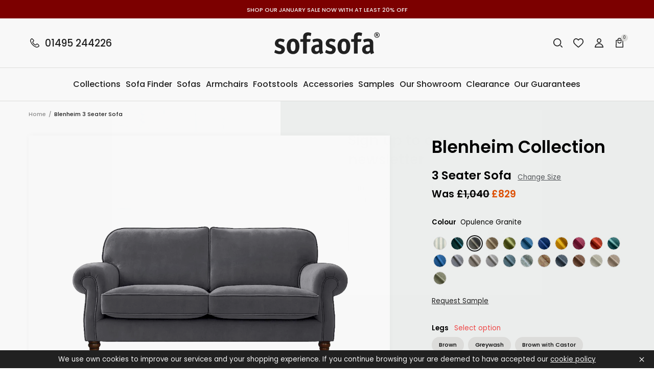

--- FILE ---
content_type: text/javascript
request_url: https://sofasofa.co.uk/cdn/shop/t/58/assets/layout.theme.js?v=132526802407683493051688573143
body_size: 80172
content:
!function(e){function t(t){for(var r,a,s=t[0],c=t[1],u=t[2],f=0,d=[];f<s.length;f++)a=s[f],Object.prototype.hasOwnProperty.call(i,a)&&i[a]&&d.push(i[a][0]),i[a]=0;for(r in c)Object.prototype.hasOwnProperty.call(c,r)&&(e[r]=c[r]);for(l&&l(t);d.length;)d.shift()();return o.push.apply(o,u||[]),n()}function n(){for(var e,t=0;t<o.length;t++){for(var n=o[t],r=!0,s=1;s<n.length;s++){var c=n[s];0!==i[c]&&(r=!1)}r&&(o.splice(t--,1),e=a(a.s=n[0]))}return e}var r={},i={6:0},o=[];function a(t){if(r[t])return r[t].exports;var n=r[t]={i:t,l:!1,exports:{}};return e[t].call(n.exports,n,n.exports,a),n.l=!0,n.exports}a.m=e,a.c=r,a.d=function(e,t,n){a.o(e,t)||Object.defineProperty(e,t,{enumerable:!0,get:n})},a.r=function(e){"undefined"!=typeof Symbol&&Symbol.toStringTag&&Object.defineProperty(e,Symbol.toStringTag,{value:"Module"}),Object.defineProperty(e,"__esModule",{value:!0})},a.t=function(e,t){if(1&t&&(e=a(e)),8&t)return e;if(4&t&&"object"==typeof e&&e&&e.__esModule)return e;var n=Object.create(null);if(a.r(n),Object.defineProperty(n,"default",{enumerable:!0,value:e}),2&t&&"string"!=typeof e)for(var r in e)a.d(n,r,function(t){return e[t]}.bind(null,r));return n},a.n=function(e){var t=e&&e.__esModule?function(){return e.default}:function(){return e};return a.d(t,"a",t),t},a.o=function(e,t){return Object.prototype.hasOwnProperty.call(e,t)},a.p="";var s=window.shopifySlateJsonp=window.shopifySlateJsonp||[],c=s.push.bind(s);s.push=t,s=s.slice();for(var u=0;u<s.length;u++)t(s[u]);var l=c;o.push([283,1,0]),n()}({100:function(e,t){var n={kind:"Document",definitions:[{kind:"OperationDefinition",operation:"query",name:{kind:"Name",value:"fabricSamples"},variableDefinitions:[{kind:"VariableDefinition",variable:{kind:"Variable",name:{kind:"Name",value:"query"}},type:{kind:"NonNullType",type:{kind:"NamedType",name:{kind:"Name",value:"String"}}},directives:[]}],directives:[],selectionSet:{kind:"SelectionSet",selections:[{kind:"Field",name:{kind:"Name",value:"products"},arguments:[{kind:"Argument",name:{kind:"Name",value:"first"},value:{kind:"IntValue",value:"100"}},{kind:"Argument",name:{kind:"Name",value:"query"},value:{kind:"Variable",name:{kind:"Name",value:"query"}}}],directives:[],selectionSet:{kind:"SelectionSet",selections:[{kind:"Field",name:{kind:"Name",value:"edges"},arguments:[],directives:[],selectionSet:{kind:"SelectionSet",selections:[{kind:"Field",name:{kind:"Name",value:"node"},arguments:[],directives:[],selectionSet:{kind:"SelectionSet",selections:[{kind:"Field",name:{kind:"Name",value:"handle"},arguments:[],directives:[]},{kind:"Field",name:{kind:"Name",value:"tags"},arguments:[],directives:[]},{kind:"Field",name:{kind:"Name",value:"images"},arguments:[{kind:"Argument",name:{kind:"Name",value:"first"},value:{kind:"IntValue",value:"1"}}],directives:[],selectionSet:{kind:"SelectionSet",selections:[{kind:"Field",name:{kind:"Name",value:"edges"},arguments:[],directives:[],selectionSet:{kind:"SelectionSet",selections:[{kind:"Field",name:{kind:"Name",value:"node"},arguments:[],directives:[],selectionSet:{kind:"SelectionSet",selections:[{kind:"Field",alias:{kind:"Name",value:"transformedSrc"},name:{kind:"Name",value:"url"},arguments:[{kind:"Argument",name:{kind:"Name",value:"transform"},value:{kind:"ObjectValue",fields:[{kind:"ObjectField",name:{kind:"Name",value:"maxWidth"},value:{kind:"IntValue",value:"50"}},{kind:"ObjectField",name:{kind:"Name",value:"maxHeight"},value:{kind:"IntValue",value:"50"}}]}}],directives:[]}]}}]}}]}}]}}]}}]}}]}}],loc:{start:0,end:328}};n.loc.source={body:"query fabricSamples($query: String!) {\n  products(first: 100, query: $query) {\n    edges {\n      node {\n        handle\n        tags\n        images(first: 1) {\n          edges {\n            node {\n              transformedSrc: url(transform: {maxWidth: 50, maxHeight: 50})\n            }\n          }\n        }\n      }\n    }\n  }\n}\n",name:"GraphQL request",locationOffset:{line:1,column:1}};var r={};function i(e,t){for(var n=0;n<e.definitions.length;n++){var r=e.definitions[n];if(r.name&&r.name.value==t)return r}}n.definitions.forEach((function(e){if(e.name){var t=new Set;!function e(t,n){if("FragmentSpread"===t.kind)n.add(t.name.value);else if("VariableDefinition"===t.kind){var r=t.type;"NamedType"===r.kind&&n.add(r.name.value)}t.selectionSet&&t.selectionSet.selections.forEach((function(t){e(t,n)})),t.variableDefinitions&&t.variableDefinitions.forEach((function(t){e(t,n)})),t.definitions&&t.definitions.forEach((function(t){e(t,n)}))}(e,t),r[e.name.value]=t}})),e.exports=n,e.exports.fabricSamples=function(e,t){var n={kind:e.kind,definitions:[i(e,t)]};e.hasOwnProperty("loc")&&(n.loc=e.loc);var o=r[t]||new Set,a=new Set,s=new Set;for(o.forEach((function(e){s.add(e)}));s.size>0;){var c=s;s=new Set,c.forEach((function(e){a.has(e)||(a.add(e),(r[e]||new Set).forEach((function(e){s.add(e)})))}))}return a.forEach((function(t){var r=i(e,t);r&&n.definitions.push(r)})),n}(n,"fabricSamples")},101:function(e,t){var n={kind:"Document",definitions:[{kind:"OperationDefinition",operation:"query",name:{kind:"Name",value:"products"},variableDefinitions:[{kind:"VariableDefinition",variable:{kind:"Variable",name:{kind:"Name",value:"query"}},type:{kind:"NonNullType",type:{kind:"NamedType",name:{kind:"Name",value:"String"}}},directives:[]}],directives:[],selectionSet:{kind:"SelectionSet",selections:[{kind:"Field",name:{kind:"Name",value:"products"},arguments:[{kind:"Argument",name:{kind:"Name",value:"first"},value:{kind:"IntValue",value:"150"}},{kind:"Argument",name:{kind:"Name",value:"query"},value:{kind:"Variable",name:{kind:"Name",value:"query"}}}],directives:[],selectionSet:{kind:"SelectionSet",selections:[{kind:"Field",name:{kind:"Name",value:"edges"},arguments:[],directives:[],selectionSet:{kind:"SelectionSet",selections:[{kind:"Field",name:{kind:"Name",value:"node"},arguments:[],directives:[],selectionSet:{kind:"SelectionSet",selections:[{kind:"Field",name:{kind:"Name",value:"title"},arguments:[],directives:[]},{kind:"Field",name:{kind:"Name",value:"handle"},arguments:[],directives:[]}]}}]}}]}}]}}],loc:{start:0,end:148}};n.loc.source={body:"query products($query: String!) {\n  products(first: 150, query: $query) {\n    edges {\n      node {\n        title\n        handle\n      }\n    }\n  }\n}\n",name:"GraphQL request",locationOffset:{line:1,column:1}};var r={};function i(e,t){for(var n=0;n<e.definitions.length;n++){var r=e.definitions[n];if(r.name&&r.name.value==t)return r}}n.definitions.forEach((function(e){if(e.name){var t=new Set;!function e(t,n){if("FragmentSpread"===t.kind)n.add(t.name.value);else if("VariableDefinition"===t.kind){var r=t.type;"NamedType"===r.kind&&n.add(r.name.value)}t.selectionSet&&t.selectionSet.selections.forEach((function(t){e(t,n)})),t.variableDefinitions&&t.variableDefinitions.forEach((function(t){e(t,n)})),t.definitions&&t.definitions.forEach((function(t){e(t,n)}))}(e,t),r[e.name.value]=t}})),e.exports=n,e.exports.products=function(e,t){var n={kind:e.kind,definitions:[i(e,t)]};e.hasOwnProperty("loc")&&(n.loc=e.loc);var o=r[t]||new Set,a=new Set,s=new Set;for(o.forEach((function(e){s.add(e)}));s.size>0;){var c=s;s=new Set,c.forEach((function(e){a.has(e)||(a.add(e),(r[e]||new Set).forEach((function(e){s.add(e)})))}))}return a.forEach((function(t){var r=i(e,t);r&&n.definitions.push(r)})),n}(n,"products")},103:function(e,t,n){"use strict";n(6),n(35),n(7);var r=n(0),i=(n(4),n(25),n(8),n(44),n(40)),o=n.n(i),a=n(39),s=(n(20),n(37)),c=n(43),u=n(1),l=n(2),f={name:"PredictiveSearchBar",components:{PredictiveSearchResults:{name:"PredictiveSearchResults",components:{PredictiveSearchResultsProduct:{name:"PredictiveSearchResultsProduct",props:{analyticsUrl:l.a.analyticsUrl,current:l.a.current,product:l.a.product},methods:{handleResultClick:function(e){var t={product:e,search:this.current.search,url:this.analyticsUrl};Lens.Functions.analyticsResultClick(t)},getSizedImageUrl:function(e,t){return""===e?"":Object(c.getSizedImageUrl)(e,t)},renderTitle:function(e){var t=Object(u.d)(e);return"".concat(t.family," ").concat(t.size)},formatMoney:function(e){return""===e?"":Object(s.formatMoney)(e,theme.moneyFormat)}}}},props:{analyticsUrl:l.a.analyticsUrl,current:l.a.current,response:l.a.response,state:l.a.state,uid:l.a.uid},methods:{useSuggestion:function(e,t){var n=e.replace(/<b>/g,"").replace(/<\/b>/g,"");Frame.EventBus.emit("Lens:suggestion-".concat(t),n)},generateRandomWidth:function(e,t){return Lens.Utils.randomNumber(e,t)}}}},props:{lens:l.a.lens,state:l.a.state,uid:l.a.uid},data:function(){return{current:{input:"",search:""},input:{delay:500,setTimeout:!1,timeStamp:0},response:{filters:[],meta:{},popular:[],price:{},products:[],suggestions:[]}}},watch:{current:{handler:function(e){if(this.input.setTimeout&&clearTimeout(this.input.setTimeout),this.current.search!==e.input){if(""===e.input)return Frame.EventBus.emit("Lens:updateState-".concat(this.uid),{empty:!0}),this.input.timestamp=performance.now(),void(this.current.search=e.input);Frame.EventBus.emit("Lens:updateState-".concat(this.uid),{empty:!1,loading:!0}),this.input.timestamp=performance.now(),this.handleDelayedInput(e.input)}},deep:!0}},mounted:function(){this.setEventBusListeners()},methods:{handleDelayedInput:function(e){var t=this;this.input.setTimeout=window.setTimeout((function(){performance.now()-t.input.timestamp<t.input.delay||(Frame.EventBus.emit("Lens:updateState-".concat(t.uid),{loading:!0}),t.input.setTimeout=!1,t.input.timestamp=performance.now(),t.current.search=e,t.runSearch())}),this.input.delay)},setEventBusListeners:function(){var e=this;Frame.EventBus.listen("Lens:openSearch-".concat(this.uid),(function(){return e.$refs["predictiveSearchInput-".concat(e.uid)].focus()})),Frame.EventBus.listen("Lens:closeSearch-".concat(this.uid),(function(){window.setTimeout((function(){e.current.input="",e.current.search="",e.$refs["predictiveSearchInput-".concat(e.uid)].value=""}),a.a.short)})),Frame.EventBus.listen("Lens:searchRun-".concat(this.uid),(function(e){return Lens.Functions.analyticsSearchRun(e)})),Frame.EventBus.listen("Lens:suggestion-".concat(this.uid),(function(t){e.current.input=t,e.current.search=t,e.$refs["predictiveSearchInput-".concat(e.uid)].value=t,e.handleFormSubmit(t)})),Frame.EventBus.listen("Lens:analyticsResultClick",(function(e){location=e}))},getTabindex:function(){return this.state.expanded?0:-1},runSearch:function(){var e=this;Frame.EventBus.emit("Lens:updateState-".concat(this.uid),{loading:!0});var t={current:this.current,domains:this.lens.domains,parameters:this.lens.defaultParameters,type:"search"},n=Lens.Functions.buildSearchQuery(t),r=!1;if(this.lens.settings.enableCaching){var i=Lens.Utils.checkStorage(n,"PredictiveSearch",this.lens.settings.cacheDuration).find(Boolean);if(i)return r=!0,Frame.EventBus.emit("Lens:updateState-".concat(this.uid),{empty:!1,loading:!1}),this.response=i,void this.handleQueryResponse(t,r)}o.a.get(n).then((function(i){Frame.EventBus.emit("Lens:updateState-".concat(e.uid),{empty:!1,loading:!1});var o={response:i,data:t,url:n};e.response=Lens.Functions.convertResponse(o),r=!1,e.handleQueryResponse(r)})).catch((function(e){throw new Error("API search error",e)}))},handleQueryResponse:function(e){var t={id:this.uid,response:this.response,search:this.current.search,url:this.lens.domains.searchAnalytics||!1};Frame.EventBus.emit("Lens:searchRun-".concat(this.uid),t),this.lens.settings.enableCaching&&!e&&Lens.Utils.updateLocalStorage(this.response,"PredictiveSearch")},handleFormSubmit:function(e){var t=this.$refs["predictiveSearchInput-".concat(this.uid)].value;e&&(t=e),window.location.href="".concat(location.origin,"/search?q=").concat(t)}}};t.a={name:"PredictiveSearch",components:{PredictiveSearchBar:f},props:{uid:l.a.uid},data:function(){return{lens:Lens.Settings.PredictiveSearch,state:{expanded:!1,empty:!0,loading:!1,partial:!1,error:!1}}},mounted:function(){this.setEventBusListeners()},methods:{setEventBusListeners:function(){var e=this;Frame.EventBus.listen("Frame:tab",(function(){return e.handleTab()})),Frame.EventBus.listen("Lens:openSearch-".concat(this.uid),(function(){e.state.expanded=!0,document.documentElement.classList.add(r.a.searching),document.addEventListener("click",e.handleClickOff)})),Frame.EventBus.listen("Lens:closeSearch-".concat(this.uid),(function(){e.state.empty=!0,e.state.expanded=!1,document.documentElement.classList.remove(r.a.searching),document.removeEventListener("click",e.handleClickOff)})),Frame.EventBus.listen("Lens:updateState-".concat(this.uid),(function(t){Object.keys(t).forEach((function(n){e.state[n]=t[n]}))}))},getTabindex:function(){return this.state.expanded?-1:0},handleOpenClick:function(e){Frame.EventBus.emit("Lens:openSearch-".concat(e))},handleClickOff:function(e){e.target.closest('[js-predictive-search="container"]')||Frame.EventBus.emit("Lens:closeSearch-".concat(this.uid))},handleTab:function(){this.state.expanded&&!this.$refs["predictiveSearch-".concat(this.uid)].contains(document.activeElement)&&Frame.EventBus.emit("Lens:closeSearch-".concat(this.uid))}}}},104:function(e,t,n){"use strict";n(3);var r=n(63),i=n(73),o=n.n(i),a=n(0),s=n(1),c='[js-cookie-banner="container"]',u='[js-cookie-banner="close"]',l='[js-zendesk="toggle"]',f=n(41),d=n(28),p='[js-feature-links="carousel"]',h='[js-feature-links="slide"]';t.a=function(){var e={};function t(){window.matchMedia("(min-width: ".concat(d.a.large,")")).matches?e.disable():e.enable()}return Object.freeze({init:function(){(e=Object(r.a)("#FooterAccordion")).init(),function(e){var t=Object(s.c)({cookie:{namespace:"cookie_banner",value:"dismissed",expiry:7}},e),n={container:document.querySelector(c),zendesk:document.querySelector(l)};return Object.freeze({init:function(){n.container&&o.a.get(t.cookie.namespace)!==t.cookie.value&&(n.container.classList.add(a.a.active),document.body.classList.add("toggle-cookieBanner"),Object(s.l)("click",n.container.querySelector(u),(function(e){!function(e){e.preventDefault(),n.container.classList.remove(a.a.active),Frame.EventBus.emit("Cookie:accepted"),o.a.set(t.cookie.namespace,t.cookie.value,{expires:t.cookie.expiry}),document.body.classList.remove("toggle-cookieBanner")}(e)})))}})}().init(),function(){var e=document.querySelector(p),t={};function n(){window.matchMedia("(min-width: ".concat(d.a.medium,")")).matches?t.destroy():t.init()}return Object.freeze({init:function(){e&&(t=Object(f.a)(p,{autoplay:!0,cellSelector:h,freeMode:!0,slidesPerView:"auto",slidesOffsetBefore:24,slidesOffsetAfter:24,spaceBetween:48}),n(),Frame.EventBus.listen("Frame:resize",(function(){return n()})))}})}().init(),Frame.EventBus.listen("Frame:resize",(function(){return t()})),t()}})}},105:function(e,t,n){"use strict";n(11),n(15),n(21),n(4),n(6),n(23),n(13),n(16),n(10),n(3),n(17),n(24),n(22),n(7),n(18);var r=n(28),i=n(0),o=n(1);function a(e){return function(e){if(Array.isArray(e))return s(e)}(e)||function(e){if("undefined"!=typeof Symbol&&Symbol.iterator in Object(e))return Array.from(e)}(e)||function(e,t){if(e){if("string"==typeof e)return s(e,t);var n=Object.prototype.toString.call(e).slice(8,-1);return"Object"===n&&e.constructor&&(n=e.constructor.name),"Map"===n||"Set"===n?Array.from(e):"Arguments"===n||/^(?:Ui|I)nt(?:8|16|32)(?:Clamped)?Array$/.test(n)?s(e,t):void 0}}(e)||function(){throw new TypeError("Invalid attempt to spread non-iterable instance.\nIn order to be iterable, non-array objects must have a [Symbol.iterator]() method.")}()}function s(e,t){(null==t||t>e.length)&&(t=e.length);for(var n=0,r=new Array(t);n<t;n++)r[n]=e[n];return r}var c='[js-offset="load"]',u='[js-offset="all"]',l='[js-site-header="container"]',f='[js-site-header="announcement"]',d='[js-site-header="navigation"]',p='[js-site-navigation="item"]',h='[js-site-navigation="toggle"]',v='[js-site-navigation="cartIcon"]',m='[js-meganav="container"]',y='[js-meganav="link"]',b='[js-meganav="imageContainer"]',g='[js-meganav="image"]';t.a=function(){var e,t={offsetLoad:a(document.querySelectorAll(c)),offsetAll:a(document.querySelectorAll(u)),container:document.querySelector(l),announcement:document.querySelector(f),navigation:document.querySelector(d),toggle:a(document.querySelectorAll(h)),cartIcon:document.querySelector(v),meganavLink:a(document.querySelectorAll(y)),imageContainer:a(document.querySelectorAll(b))},n={},s=!1,O=!1,k=0,w=0,S=0;function j(){k=t.container.offsetHeight,t.announcement&&(w=t.announcement.offsetHeight),t.navigation&&(S=t.navigation.offsetHeight)}function _(){s=!0,t.toggle.forEach((function(e){Object(o.l)("click",e,(function(e){return function(e){e.preventDefault();var t=e.target;if(!x(t))return function(e){var t=e.parentNode.querySelector(m);e.classList.add(i.a.active),e.setAttribute("aria-expanded",!0),t.classList.add(i.a.active)}(t),void C(t);A(t,!1)}(e)})),Object(o.l)("mouseover",e,(function(e){return C(e.target)}))})),t.meganavLink.forEach((function(t){!function(t){var n=t.closest(p).querySelector(h);Object(o.l)("blur",t,(function(){e=window.setTimeout((function(){return A(n)}),0)}))}(t),function(t){Object(o.l)("focus",t,(function(){return window.clearTimeout(e)}))}(t)})),Object(o.l)("keyup",(function(e){return function(e){"Escape"===e&&t.toggle.forEach((function(e){x(e)&&A(e,!1)}))}(e.key)})),t.meganavLink.forEach((function(e){Object(o.l)("mouseover",e,(function(e){return function(e){var t=e.dataset.image;if(t){var n=e.dataset.alt,r=e.closest(m).querySelector(b);r.querySelector(g).getAttribute("src")!==t&&(r.innerHTML=function(e,t){return'\n      <img\n        class="site-meganav__image"\n        alt="'.concat(t,'"\n        src="').concat(e,'"\n        js-meganav="image"\n      >\n    ')}(t,n))}}(e.target)}))}))}function E(){return!window.matchMedia("(min-width: ".concat(r.a.large,")")).matches}function x(e){return e.classList.contains(i.a.active)}function A(e,t){var n=e.parentNode.querySelector(m);e.classList.remove(i.a.active),e.setAttribute("aria-expanded",!1),n.classList.remove(i.a.active),t?e.blur():!1===t&&e.focus()}function C(e){t.toggle.forEach((function(t){e!==t&&A(t,!0)}))}function $(){var e=!(arguments.length>0&&void 0!==arguments[0])||arguments[0],n=arguments.length>1?arguments[1]:void 0;e&&t.offsetLoad.forEach((function(e){return F(e,n)})),t.offsetAll.forEach((function(e){return F(e,n)})),Frame.EventBus.emit("SiteHeader:offsetUpdated")}function F(e){var t=arguments.length>1&&void 0!==arguments[1]?arguments[1]:k,n="paddingTop",r="".concat(t,"px");e.dataset.offsetStyle&&(n=e.dataset.offsetStyle),"transform"===n&&(r="translateY(".concat(t,"px)")),e.style[n]=r}function P(){if(document.documentElement.classList.contains(i.a.searching))q();else{var e=k-w;E()||(e=S),Frame.EventBus.emit("SiteHeader:updated",e),t.container.classList.add(i.a.collapsed),t.container.classList.add(i.a.minimised),I()}}function q(){var e=k-w;Frame.EventBus.emit("SiteHeader:updated",e),t.container.classList.add(i.a.collapsed),t.container.classList.remove(i.a.minimised),I()}function L(){Frame.EventBus.emit("SiteHeader:updated",k),t.container.classList.remove(i.a.collapsed),t.container.classList.remove(i.a.minimised),I()}function I(){if("minimised"===T())return t.cartIcon.classList.add(i.a.active),void t.cartIcon.setAttribute("tabindex",0);t.cartIcon.classList.remove(i.a.active),t.cartIcon.setAttribute("tabindex",-1)}function T(){return t.container.classList.contains(i.a.minimised)?"minimised":t.container.classList.contains(i.a.collapsed)?"collapsed":"expanded"}return Object.freeze({init:function(){j(),n=function(e){var t=Object(o.c)({threshold:5,throttle:250,start:100},e),n=0,r="",i="";function a(){!function(e){var o=function(e){return Math.abs(n-e)<=t.threshold||(e>n&&e>t.start?(Frame.EventBus.emit("ScrollDirection:down","down"),i="down"):(Frame.EventBus.emit("ScrollDirection:up","up"),i="up"),e<=t.start+10&&(Frame.EventBus.emit("ScrollDirection:top","at-top"),i="at-top"),n=e),i}(window.pageYOffset);void 0!==o&&o!==r&&(r=i,Frame.EventBus.emit("ScrollDirection:changed",i))}()}return Object.freeze({init:function(){Object(o.l)("scroll",Object(o.q)(a,t.throttle))},get:function(){return r}})}({start:0,throttle:250}),Object(o.l)("load",(function(){n.init(),t.container.classList.add(i.a.sticky),$(),Object(o.l)("focusin",t.container,(function(){O||L()})),Object(o.l)("mouseover",t.container,(function(){O=!0})),Object(o.l)("mouseleave",t.container,(function(){O=!1}))})),Frame.EventBus.listen(["ScrollDirection:down","SiteHeader:minimise"],(function(){return P()})),Frame.EventBus.listen("ScrollDirection:up",(function(){return q()})),Frame.EventBus.listen("ScrollDirection:top",(function(){return L()})),Frame.EventBus.listen("SiteHeader:updated",(function(e){return function(e){var n=k-e;t.container.style.transform="translateY(-".concat(n,"px)"),$(!1,e)}(e)})),Frame.EventBus.listen("Frame:resize",(function(){!function(){switch(j(),T()){case"minimised":P();break;case"collapsed":q();break;case"expanded":L()}E()||s||_()}(),$()})),Frame.EventBus.listen("Lens:closeSearch-0",(function(){"collapsed"===T()&&P()})),E()||_()}})}},106:function(e,t,n){"use strict";n(4),n(6),n(3),n(7);var r=n(47),i=n(29),o=n(1),a=(n(11),n(15),n(21),n(23),n(51),n(13),n(16),n(10),n(68),n(17),n(24),n(22),n(18),n(39));function s(e){return function(e){if(Array.isArray(e))return c(e)}(e)||function(e){if("undefined"!=typeof Symbol&&Symbol.iterator in Object(e))return Array.from(e)}(e)||function(e,t){if(e){if("string"==typeof e)return c(e,t);var n=Object.prototype.toString.call(e).slice(8,-1);return"Object"===n&&e.constructor&&(n=e.constructor.name),"Map"===n||"Set"===n?Array.from(e):"Arguments"===n||/^(?:Ui|I)nt(?:8|16|32)(?:Clamped)?Array$/.test(n)?c(e,t):void 0}}(e)||function(){throw new TypeError("Invalid attempt to spread non-iterable instance.\nIn order to be iterable, non-array objects must have a [Symbol.iterator]() method.")}()}function c(e,t){(null==t||t>e.length)&&(t=e.length);for(var n=0,r=new Array(t);n<t;n++)r[n]=e[n];return r}function u(e,t){for(var n=0;n<t.length;n++){var r=t[n];r.enumerable=r.enumerable||!1,r.configurable=!0,"value"in r&&(r.writable=!0),Object.defineProperty(e,r.key,r)}}var l=function(){var e=function(){function e(t){var n=t.targetModal,r=t.triggers,i=void 0===r?[]:r,o=t.onShow,a=void 0===o?function(){}:o,c=t.onClose,u=void 0===c?function(){}:c,l=t.openTrigger,f=void 0===l?"data-micromodal-trigger":l,d=t.closeTrigger,p=void 0===d?"data-micromodal-close":d,h=t.disableFocus,v=void 0!==h&&h,m=t.awaitCloseAnimation,y=void 0!==m&&m,b=t.debugMode,g=void 0!==b&&b;!function(e,t){if(!(e instanceof t))throw new TypeError("Cannot call a class as a function")}(this,e),this.modal=document.getElementById(n),this.config={debugMode:g,openTrigger:f,closeTrigger:p,onShow:a,onClose:u,awaitCloseAnimation:y,disableFocus:v},i.length>0&&this.registerTriggers.apply(this,s(i)),this.onClick=this.onClick.bind(this),this.onKeydown=this.onKeydown.bind(this)}return function(e,t,n){t&&u(e.prototype,t)}(e,[{key:"registerTriggers",value:function(){for(var e=this,t=arguments.length,n=new Array(t),r=0;r<t;r++)n[r]=arguments[r];n.forEach((function(t){t.addEventListener("click",(function(t){return e.showModal(t)}))}))}},{key:"showModal",value:function(e){var t=this;this.modal.setAttribute("aria-hidden","false"),this.modal.classList.add("is-active"),this.addEventListeners(),this.config.onShow(this.modal,e),Frame.EventBus.emit("Modal:Show:".concat(this.modal.id),this.modal),setTimeout((function(){t.setFocusToFirstNode()}),50)}},{key:"closeModal",value:function(e){var t=this.modal;this.modal.setAttribute("aria-hidden","true"),this.removeEventListeners(),this.config.onClose(this.modal,e),Frame.EventBus.emit("Modal:Close:".concat(this.modal.id),this.modal),this.config.awaitCloseAnimation?this.modal.addEventListener("animationend",(function e(){t.classList.remove("is-active"),t.removeEventListener("animationend",e,!1),window.setTimeout((function(){window._previousFocus.focus()}),a.a.short)}),!1):(t.classList.remove("is-active"),window.setTimeout((function(){window._previousFocus.focus()}),a.a.short))}},{key:"addEventListeners",value:function(){this.modal.addEventListener("touchstart",this.onClick),this.modal.addEventListener("click",this.onClick),document.addEventListener("keydown",this.onKeydown)}},{key:"removeEventListeners",value:function(){this.modal.removeEventListener("touchstart",this.onClick),this.modal.removeEventListener("click",this.onClick),document.removeEventListener("keydown",this.onKeydown)}},{key:"onClick",value:function(e){e.target.hasAttribute(this.config.closeTrigger)&&(this.closeModal(e),e.preventDefault())}},{key:"onKeydown",value:function(e){27===e.keyCode&&this.closeModal(e),9===e.keyCode&&this.maintainFocus(e)}},{key:"getModalBody",value:function(){var e=this.modal.querySelector('[js-modal="body"]');return e?e.querySelectorAll('[js-modal="card"]:not(.is-hidden)')[0]:this.modal}},{key:"getFocusableNodes",value:function(){return Object(i.a)(this.getModalBody())}},{key:"setFocusToFirstNode",value:function(){if(!this.config.disableFocus){var e=this.getFocusableNodes();e.length&&e[0].focus()}}},{key:"maintainFocus",value:function(e){var t=this.getFocusableNodes();if(this.modal.contains(document.activeElement)){var n=t.indexOf(document.activeElement);e.shiftKey&&0===n&&(t[t.length-1].focus(),e.preventDefault()),e.shiftKey||n!==t.length-1||(t[0].focus(),e.preventDefault())}else t[0].focus()}}]),e}(),t=null,n=function(e){if(!document.getElementById(e))return console.warn("MicroModal v".concat(version,": ❗Seems like you have missed %c'").concat(e,"'"),"background-color: #f8f9fa;color: #50596c;font-weight: bold;","ID somewhere in your code. Refer example below to resolve it."),console.warn("%cExample:","background-color: #f8f9fa;color: #50596c;font-weight: bold;",'<div class="modal" id="'.concat(e,'"></div>')),!1},r=function(e,t){if(function(e){e.length<=0&&(console.warn("MicroModal v".concat(version,": ❗Please specify at least one %c'micromodal-trigger'"),"background-color: #f8f9fa;color: #50596c;font-weight: bold;","data attribute."),console.warn("%cExample:","background-color: #f8f9fa;color: #50596c;font-weight: bold;",'<a href="#" data-micromodal-trigger="my-modal"></a>'))}(e),!t)return!0;for(var r in t)n(r);return!0};return{init:function(t){var n=Object.assign({},{openTrigger:"data-micromodal-trigger"},t),i=s(document.querySelectorAll("[".concat(n.openTrigger,"]"))),o=function(e,t){var n=[];return e.forEach((function(e){var r=e.attributes[t].value;void 0===n[r]&&(n[r]=[]),n[r].push(e)})),n}(i,n.openTrigger);if(!0!==n.debugMode||!1!==r(i,o))for(var a in o){var c=o[a];n.targetModal=a,n.triggers=s(c),new e(n)}},show:function(r,i){var o=i||{};o.targetModal=r,!0===o.debugMode&&!1===n(r)||(t=new e(o)).showModal()},close:function(n){var r={};null===t&&(r.targetModal=n,t=new e(r)),t.closeModal()}}}(),f="Modal:Close",d="Modal:Show",p='[js-modal="body"]';t.a=function(e){var t=l,n=Object(o.c)({awaitCloseAnimation:!0},e);function a(e){Object(i.a)(s(e)).forEach((function(e){return e.setAttribute("tabindex",-1)}))}function s(e){if("string"!=typeof e)throw new Error("Must be a valid string id");return document.getElementById(e)}return Object.freeze({init:function(){t.init({onShow:function(e){return function(e){!function(e){Object(i.a)(s(e)).forEach((function(e){return e.setAttribute("tabindex",0)}))}(e)}(e.id)},onClose:function(e){return function(e){a(e)}(e.id)}}),a(n.id),Frame.EventBus.listen("".concat(d,":").concat(n.id),(function(e){window._previousFocus=document.activeElement,Object(i.d)(e,0),Object(r.disableBodyScroll)(e.querySelector(p))})),Frame.EventBus.listen("".concat(f,":").concat(n.id),(function(e){window._previousFocus.focus(),Object(i.d)(e,-1),Object(r.enableBodyScroll)(e.querySelector(p))}))},show:function(e){t.show(e)},close:function(e){t.close(e)}})}},126:function(e,t,n){!function(){"use strict";e.exports={polyfill:function(){var e=window,t=document;if(!("scrollBehavior"in t.documentElement.style)||!0===e.__forceSmoothScrollPolyfill__){var n=e.HTMLElement||e.Element,r=468,i={scroll:e.scroll||e.scrollTo,scrollBy:e.scrollBy,elementScroll:n.prototype.scroll||s,scrollIntoView:n.prototype.scrollIntoView},o=e.performance&&e.performance.now?e.performance.now.bind(e.performance):Date.now,a=function(e){return new RegExp(["MSIE ","Trident/","Edge/"].join("|")).test(e)}(e.navigator.userAgent)?1:0;e.scroll=e.scrollTo=function(){void 0!==arguments[0]&&(!0!==c(arguments[0])?p.call(e,t.body,void 0!==arguments[0].left?~~arguments[0].left:e.scrollX||e.pageXOffset,void 0!==arguments[0].top?~~arguments[0].top:e.scrollY||e.pageYOffset):i.scroll.call(e,void 0!==arguments[0].left?arguments[0].left:"object"!=typeof arguments[0]?arguments[0]:e.scrollX||e.pageXOffset,void 0!==arguments[0].top?arguments[0].top:void 0!==arguments[1]?arguments[1]:e.scrollY||e.pageYOffset))},e.scrollBy=function(){void 0!==arguments[0]&&(c(arguments[0])?i.scrollBy.call(e,void 0!==arguments[0].left?arguments[0].left:"object"!=typeof arguments[0]?arguments[0]:0,void 0!==arguments[0].top?arguments[0].top:void 0!==arguments[1]?arguments[1]:0):p.call(e,t.body,~~arguments[0].left+(e.scrollX||e.pageXOffset),~~arguments[0].top+(e.scrollY||e.pageYOffset)))},n.prototype.scroll=n.prototype.scrollTo=function(){if(void 0!==arguments[0])if(!0!==c(arguments[0])){var e=arguments[0].left,t=arguments[0].top;p.call(this,this,void 0===e?this.scrollLeft:~~e,void 0===t?this.scrollTop:~~t)}else{if("number"==typeof arguments[0]&&void 0===arguments[1])throw new SyntaxError("Value could not be converted");i.elementScroll.call(this,void 0!==arguments[0].left?~~arguments[0].left:"object"!=typeof arguments[0]?~~arguments[0]:this.scrollLeft,void 0!==arguments[0].top?~~arguments[0].top:void 0!==arguments[1]?~~arguments[1]:this.scrollTop)}},n.prototype.scrollBy=function(){void 0!==arguments[0]&&(!0!==c(arguments[0])?this.scroll({left:~~arguments[0].left+this.scrollLeft,top:~~arguments[0].top+this.scrollTop,behavior:arguments[0].behavior}):i.elementScroll.call(this,void 0!==arguments[0].left?~~arguments[0].left+this.scrollLeft:~~arguments[0]+this.scrollLeft,void 0!==arguments[0].top?~~arguments[0].top+this.scrollTop:~~arguments[1]+this.scrollTop))},n.prototype.scrollIntoView=function(){if(!0!==c(arguments[0])){var n=function(e){for(;e!==t.body&&!1===f(e);)e=e.parentNode||e.host;return e}(this),r=n.getBoundingClientRect(),o=this.getBoundingClientRect();n!==t.body?(p.call(this,n,n.scrollLeft+o.left-r.left,n.scrollTop+o.top-r.top),"fixed"!==e.getComputedStyle(n).position&&e.scrollBy({left:r.left,top:r.top,behavior:"smooth"})):e.scrollBy({left:o.left,top:o.top,behavior:"smooth"})}else i.scrollIntoView.call(this,void 0===arguments[0]||arguments[0])}}function s(e,t){this.scrollLeft=e,this.scrollTop=t}function c(e){if(null===e||"object"!=typeof e||void 0===e.behavior||"auto"===e.behavior||"instant"===e.behavior)return!0;if("object"==typeof e&&"smooth"===e.behavior)return!1;throw new TypeError("behavior member of ScrollOptions "+e.behavior+" is not a valid value for enumeration ScrollBehavior.")}function u(e,t){return"Y"===t?e.clientHeight+a<e.scrollHeight:"X"===t?e.clientWidth+a<e.scrollWidth:void 0}function l(t,n){var r=e.getComputedStyle(t,null)["overflow"+n];return"auto"===r||"scroll"===r}function f(e){var t=u(e,"Y")&&l(e,"Y"),n=u(e,"X")&&l(e,"X");return t||n}function d(t){var n,i,a,s=(o()-t.startTime)/r;n=function(e){return.5*(1-Math.cos(Math.PI*e))}(s=s>1?1:s),i=t.startX+(t.x-t.startX)*n,a=t.startY+(t.y-t.startY)*n,t.method.call(t.scrollable,i,a),i===t.x&&a===t.y||e.requestAnimationFrame(d.bind(e,t))}function p(n,r,a){var c,u,l,f,p=o();n===t.body?(c=e,u=e.scrollX||e.pageXOffset,l=e.scrollY||e.pageYOffset,f=i.scroll):(c=n,u=n.scrollLeft,l=n.scrollTop,f=s),d({scrollable:c,method:f,startTime:p,startX:u,startY:l,x:r,y:a})}}}}()},146:function(e,t,n){},148:function(e,t,n){(function(e){var r=void 0!==e&&e||"undefined"!=typeof self&&self||window,i=Function.prototype.apply;function o(e,t){this._id=e,this._clearFn=t}t.setTimeout=function(){return new o(i.call(setTimeout,r,arguments),clearTimeout)},t.setInterval=function(){return new o(i.call(setInterval,r,arguments),clearInterval)},t.clearTimeout=t.clearInterval=function(e){e&&e.close()},o.prototype.unref=o.prototype.ref=function(){},o.prototype.close=function(){this._clearFn.call(r,this._id)},t.enroll=function(e,t){clearTimeout(e._idleTimeoutId),e._idleTimeout=t},t.unenroll=function(e){clearTimeout(e._idleTimeoutId),e._idleTimeout=-1},t._unrefActive=t.active=function(e){clearTimeout(e._idleTimeoutId);var t=e._idleTimeout;t>=0&&(e._idleTimeoutId=setTimeout((function(){e._onTimeout&&e._onTimeout()}),t))},n(149),t.setImmediate="undefined"!=typeof self&&self.setImmediate||void 0!==e&&e.setImmediate||this&&this.setImmediate,t.clearImmediate="undefined"!=typeof self&&self.clearImmediate||void 0!==e&&e.clearImmediate||this&&this.clearImmediate}).call(this,n(45))},149:function(e,t,n){(function(e,t){!function(e,n){"use strict";if(!e.setImmediate){var r,i=1,o={},a=!1,s=e.document,c=Object.getPrototypeOf&&Object.getPrototypeOf(e);c=c&&c.setTimeout?c:e,"[object process]"==={}.toString.call(e.process)?r=function(e){t.nextTick((function(){l(e)}))}:function(){if(e.postMessage&&!e.importScripts){var t=!0,n=e.onmessage;return e.onmessage=function(){t=!1},e.postMessage("","*"),e.onmessage=n,t}}()?function(){var t="setImmediate$"+Math.random()+"$",n=function(n){n.source===e&&"string"==typeof n.data&&0===n.data.indexOf(t)&&l(+n.data.slice(t.length))};e.addEventListener?e.addEventListener("message",n,!1):e.attachEvent("onmessage",n),r=function(n){e.postMessage(t+n,"*")}}():e.MessageChannel?function(){var e=new MessageChannel;e.port1.onmessage=function(e){l(e.data)},r=function(t){e.port2.postMessage(t)}}():s&&"onreadystatechange"in s.createElement("script")?function(){var e=s.documentElement;r=function(t){var n=s.createElement("script");n.onreadystatechange=function(){l(t),n.onreadystatechange=null,e.removeChild(n),n=null},e.appendChild(n)}}():r=function(e){setTimeout(l,0,e)},c.setImmediate=function(e){"function"!=typeof e&&(e=new Function(""+e));for(var t=new Array(arguments.length-1),n=0;n<t.length;n++)t[n]=arguments[n+1];var a={callback:e,args:t};return o[i]=a,r(i),i++},c.clearImmediate=u}function u(e){delete o[e]}function l(e){if(a)setTimeout(l,0,e);else{var t=o[e];if(t){a=!0;try{!function(e){var t=e.callback,n=e.args;switch(n.length){case 0:t();break;case 1:t(n[0]);break;case 2:t(n[0],n[1]);break;case 3:t(n[0],n[1],n[2]);break;default:t.apply(void 0,n)}}(t)}finally{u(e),a=!1}}}}}("undefined"==typeof self?void 0===e?this:e:self)}).call(this,n(45),n(94))},152:function(e,t,n){"use strict";n(11),n(4),n(27),n(25),n(6),n(14),n(38),n(33),n(61),n(62),n(35),n(8),n(118),n(19),n(20),n(31),n(83),n(7);var r=n(100),i=n.n(r),o=n(101),a=n.n(o),s=n(0),c=n(1),u=n(32);function l(e,t){var n=Object.keys(e);if(Object.getOwnPropertySymbols){var r=Object.getOwnPropertySymbols(e);t&&(r=r.filter((function(t){return Object.getOwnPropertyDescriptor(e,t).enumerable}))),n.push.apply(n,r)}return n}function f(e){for(var t=1;t<arguments.length;t++){var n=null!=arguments[t]?arguments[t]:{};t%2?l(Object(n),!0).forEach((function(t){d(e,t,n[t])})):Object.getOwnPropertyDescriptors?Object.defineProperties(e,Object.getOwnPropertyDescriptors(n)):l(Object(n)).forEach((function(t){Object.defineProperty(e,t,Object.getOwnPropertyDescriptor(n,t))}))}return e}function d(e,t,n){return t in e?Object.defineProperty(e,t,{value:n,enumerable:!0,configurable:!0,writable:!0}):e[t]=n,e}t.a={name:"ProductColours",props:{id:u.a.id,product:u.a.product,quickAdd:u.a.quickAdd},data:function(){return{colours:[],products:[],state:{colours:!1,loaded:!1,products:!1}}},apollo:{products:{skip:function(){return!this.product.handle||"fabric-sample"===Object(c.g)(this.product.type)},query:a.a,variables:function(){return{query:"title:".concat(this.product.titles.family," ").concat(this.product.titles.size,"*")}},update:function(e){var t=Object(c.r)(e.products).map((function(e){var t=e.title.split(" | ")[2];return t?{colourHandle:t.toLowerCase().trim().replace(/\s/g,"-").replace(/\//g,"-"),productHandle:e.handle,title:t}:""}));return Frame.EventBus.emit("ProductColours:productsLoaded"),t}},colours:{skip:function(){return!this.product.handle||"fabric-sample"===Object(c.g)(this.product.type)},query:i.a,variables:function(){return{query:"tag:sample_product_family: ".concat(this.product.titles.family)}},update:function(e){var t=Object(c.r)(e.products).map((function(e){var t=e.tags.find((function(e){return e.includes("sample_colour")})),n="#000",r="";t&&(r=t.replace("sample_colour: ","")),4!==r.length&&7!==r.length||(n=r);var i=Object(c.r)(e.images);return i=!!i.length&&i[0].transformedSrc,{colour:n,handle:e.handle,image:i}}));return Frame.EventBus.emit("ProductColours:coloursLoads"),t}}},computed:{productColours:function(){var e=this;if(!this.product||!this.product.handle)return[];var t=this.colours.find((function(t){return e.product.handle.endsWith(t.handle)}));if(!t)return[];var n=this.product.handle.replace("-".concat(t.handle),"");return this.products.filter((function(t){return e.colours.find((function(e){var r="".concat(n,"-").concat(e.handle);return t.productHandle===r}))})).map((function(t){var n=e.colours.find((function(e){return e.handle===t.colourHandle}));return f(f({},t),{},{colour:n.colour,image:n.image})})).sort(c.p)}},watch:{state:{handler:function(){this.setHeight()},deep:!0}},mounted:function(){this.setEventBusListeners(),this.quickAdd||this.setHeight()},methods:{setEventBusListeners:function(){var e=this;Frame.EventBus.listen("ProductColours:productsLoaded",(function(){e.state.products=!0,e.state.colours&&(e.state.loaded=!0)})),Frame.EventBus.listen("ProductColours:coloursLoads",(function(){e.state.colours=!0,e.state.products&&(e.state.loaded=!0)})),Frame.EventBus.listen("Frame:resize",(function(){return e.setHeight()}))},setHeight:function(){var e=this;this.state.loaded?window.setTimeout((function(){e.$refs.colours.style.height="".concat(e.$refs.loadedColours.offsetHeight,"px"),e.productColours.length>0?e.$refs.colours.classList.remove(s.a.hidden):e.$refs.colours.classList.add(s.a.hidden)}),100):this.$refs.colours.style.height="".concat(this.$refs.loadingColours.offsetHeight,"px")},calculateAnimationDelay:function(e){return"".concat(.1*e,"s")},generateStyles:function(e){var t=["background-color: ".concat(e.colour,";")];return e.image&&t.push("background-image: url(".concat(e.image,");")),t.join("")},handleColourSelect:function(e){Frame.EventBus.emit("Product-".concat(this.id,":update"),e)},handleRequestClick:function(e){var t=this.product.tags.find((function(e){return e.includes("product_family: ")}));t=t.replace("product_family: ",""),Frame.EventBus.emit("FabricSamples:trigger",{family:t,trigger:e.target})}}}},153:function(e,t,n){"use strict";n(4),n(25),n(6),n(14),n(13),n(38),n(33),n(10),n(17),n(8),n(19),n(20),n(31),n(7),n(18);var r=n(37),i=n(1),o=n(32);t.a={name:"ProductOptions",props:{materialProtection:o.a.materialProtection,id:o.a.id,loading:o.a.loading,product:o.a.product,selectedOptions:o.a.selectedOptions,singleVariant:o.a.singleVariant},data:function(){return{calculatedOptions:{},materialProtectionOpen:!1}},watch:{product:{handler:function(e){var t=this,n=e.variants[0].price;if(this.calculatedOptions=e.options.map((function(r,i){var o=e.variants[0].title.split(" / "),a=r.values.map((function(r){o[i]=r;var a=e.variants.find((function(e){return e.title===o.join(" / ")})).price-n;return"gift-card"===t.product.type&&(a=0),{name:r,cost:a}}));return{name:"gift-card"===t.product.type?theme.strings.products.giftCard.denominations:r.name,position:r.position,values:a}})),!this.singleVariant){var r=e.options.find((function(e){return theme.settings.materialProtections.includes(Object(i.g)(e.name))}));r&&(this.handleOptionChange(r.position,theme.settings.noProtection),Frame.EventBus.emit("MaterialProtection-".concat(this.id,":update"),{index:r.index,position:r.position,type:r.name.split(" ")[0].toLowerCase()}))}},deep:!0}},mounted:function(){this.setEventBusListeners()},methods:{setEventBusListeners:function(){var e=this;Frame.EventBus.listen("Product-".concat(this.id,":reset"),(function(){return e.resetOptions()}))},handleise:function(e){return Object(i.g)(e)},renderValueLabel:function(e){var t="";return e.cost>0&&(t=" +".concat(Object(r.formatMoney)(e.cost,theme.moneyFormat))),"<span>".concat(e.name).concat(t,"</span>")},renderMaterialProtectionText:function(e){return e.replace(/\%material\%/g,this.materialProtection.type)},renderMaterialProtectionCost:function(e){return Object(r.formatMoney)(e.values[1].cost,theme.moneyFormat)},handleOptionChange:function(e,t){Frame.EventBus.emit("Option-".concat(this.id,":update"),{position:e,value:t})},handleMaterialProtectionChange:function(e){Frame.EventBus.emit("MaterialProtection-".concat(this.id,":update"),{checked:e.target.checked})},handleMaterialProtectionButtonClick:function(e){Frame.EventBus.emit("MaterialProtection-".concat(this.id,":update"),{checked:e}),this.materialProtectionOpen=!1},resetOptions:function(){Frame.EventBus.emit("MaterialProtection-".concat(this.id,":update"),{checked:!1}),this.$refs.optionValue&&this.$refs.optionValue.forEach((function(e){e.checked=!1}))}}}},154:function(e,t,n){"use strict";n(25),n(46),n(12),n(35);var r=n(32);t.a={name:"ProductWishlist",props:{id:r.a.id,product:r.a.product,selectedVariant:r.a.selectedVariant,singleVariant:r.a.singleVariant},data:function(){return{selectedVariantInWishlist:!1}},watch:{selectedVariant:function(e){e&&this.checkWishlist()}},mounted:function(){this.setEventBusListeners()},methods:{setEventBusListeners:function(){var e=this;Frame.EventBus.listen("Product-".concat(this.id,":reset"),(function(){window.setTimeout((function(){e.checkWishlist()}),0)}))},checkWishlist:function(){var e=this,t=JSON.parse(localStorage.getItem("iWishlistmain"));if(t&&this.selectedVariant){var n=Object.keys(t).find((function(t){return Number(t)===e.product.id}));this.selectedVariantInWishlist=!!n&&t[n].some((function(t){return Number(t)===e.selectedVariant.id}))}else this.selectedVariantInWishlist=!1},handleWishlistClick:function(){var e=this;window.setTimeout((function(){e.checkWishlist()}),500)}}}},155:function(e,t,n){"use strict";n(4);var r=n(34);t.a=function(e,t){var n=arguments.length>2&&void 0!==arguments[2]?arguments[2]:"quantity-selector";return'\n    <label\n      class="visually-hidden"\n      for="Quantity-'.concat(t,'"\n    >\n      ').concat(theme.strings.cart.label.quantity,'\n    </label>\n\n    <div\n      id="QuantitySelector-').concat(t,'"\n      class="quantity-selector"\n      js-').concat(n,'="quantitySelector"\n    >\n      <div class="quantity-selector__control">\n        <button\n          class="quantity-selector__button button button--outlined"\n          type="button"\n          data-cy="decrementQuantity"\n          data-type="decrement"\n          js-quantity-selector="button"\n        >\n          <span class="visually-hidden">\n            ').concat(theme.strings.cart.label.decrementQuantity,"\n          </span>\n\n          ").concat(r.a.minus,'\n        </button>\n      </div>\n\n      <div class="quantity-selector__control">\n        <input\n          id="Quantity-').concat(t,'"\n          class="quantity-selector__input"\n          min="1"\n          name="quantity"\n          pattern="[0-9]*"\n          readonly\n          type="number"\n          value="').concat(e.quantity,'"\n          js-quantity-selector="input"\n        >\n      </div>\n\n      <div class="quantity-selector__control">\n        <button\n          class="quantity-selector__button button button--outlined"\n          type="button"\n          data-cy="incrementQuantity"\n          data-type="increment"\n          js-quantity-selector="button"\n        >\n          <span class="visually-hidden">\n            ').concat(theme.strings.cart.label.incrementQuantity,"\n          </span>\n\n          ").concat(r.a.plus,"\n        </button>\n      </div>\n    </div>\n  ")}},156:function(e,t,n){"use strict";(function(e){var r=n(133),i=n.n(r);function o(e){return(o="function"==typeof Symbol&&"symbol"==typeof Symbol.iterator?function(e){return typeof e}:function(e){return e&&"function"==typeof Symbol&&e.constructor===Symbol&&e!==Symbol.prototype?"symbol":typeof e})(e)}function a(e,t){if(!(e instanceof t))throw new TypeError("Cannot call a class as a function")}function s(e,t){for(var n=0;n<t.length;n++){var r=t[n];r.enumerable=r.enumerable||!1,r.configurable=!0,"value"in r&&(r.writable=!0),Object.defineProperty(e,r.key,r)}}function c(e,t,n){return t&&s(e.prototype,t),n&&s(e,n),e}function u(e,t,n){return t in e?Object.defineProperty(e,t,{value:n,enumerable:!0,configurable:!0,writable:!0}):e[t]=n,e}function l(e,t){var n=Object.keys(e);if(Object.getOwnPropertySymbols){var r=Object.getOwnPropertySymbols(e);t&&(r=r.filter((function(t){return Object.getOwnPropertyDescriptor(e,t).enumerable}))),n.push.apply(n,r)}return n}function f(e){for(var t=1;t<arguments.length;t++){var n=null!=arguments[t]?arguments[t]:{};t%2?l(n,!0).forEach((function(t){u(e,t,n[t])})):Object.getOwnPropertyDescriptors?Object.defineProperties(e,Object.getOwnPropertyDescriptors(n)):l(n).forEach((function(t){Object.defineProperty(e,t,Object.getOwnPropertyDescriptor(n,t))}))}return e}function d(e,t){if("function"!=typeof t&&null!==t)throw new TypeError("Super expression must either be null or a function");e.prototype=Object.create(t&&t.prototype,{constructor:{value:e,writable:!0,configurable:!0}}),t&&function(e,t){(Object.setPrototypeOf||function(e,t){return e.__proto__=t,e})(e,t)}(e,t)}function p(e){return(p=Object.setPrototypeOf?Object.getPrototypeOf:function(e){return e.__proto__||Object.getPrototypeOf(e)})(e)}function h(e){if(void 0===e)throw new ReferenceError("this hasn't been initialised - super() hasn't been called");return e}function v(e,t){return!t||"object"!=typeof t&&"function"!=typeof t?h(e):t}function m(e,t,n){return(m="undefined"!=typeof Reflect&&Reflect.get?Reflect.get:function(e,t,n){var r=function(e,t){for(;!Object.prototype.hasOwnProperty.call(e,t)&&null!==(e=p(e)););return e}(e,t);if(r){var i=Object.getOwnPropertyDescriptor(r,t);return i.get?i.get.call(n):i.value}})(e,t,n||e)}function y(e,t){return function(e){if(Array.isArray(e))return e}(e)||function(e,t){if(Symbol.iterator in Object(e)||"[object Arguments]"===Object.prototype.toString.call(e)){var n=[],r=!0,i=!1,o=void 0;try{for(var a,s=e[Symbol.iterator]();!(r=(a=s.next()).done)&&(n.push(a.value),!t||n.length!==t);r=!0);}catch(e){i=!0,o=e}finally{try{r||null==s.return||s.return()}finally{if(i)throw o}}return n}}(e,t)||function(){throw new TypeError("Invalid attempt to destructure non-iterable instance")}()}function b(e,t,n,r){var i,o=!1,a=0;function s(){i&&clearTimeout(i)}function c(){var c=this,u=Date.now()-a,l=arguments;function f(){a=Date.now(),n.apply(c,l)}o||(r&&!i&&f(),s(),void 0===r&&u>e?f():!0!==t&&(i=setTimeout(r?function(){i=void 0}:f,void 0===r?e-u:e)))}return"boolean"!=typeof t&&(r=n,n=t,t=void 0),c.cancel=function(){s(),o=!0},c}var g=Object.freeze({__proto__:null,throttle:b,debounce:function(e,t,n){return void 0===n?b(e,t,!1):b(e,n,!1!==t)}}),O=function(e,t){return function(e,t){var n=t.Globals={};function r(e){return function(t,n){return e(n,t)}}t.throttle=r(g.throttle),t.debounce=r(g.debounce),t.getMergedDefinition=function(e){return n.Vue.util.mergeOptions({},e)},t.reapply=function(e,t){for(;"function"==typeof e;)e=e.call(t);return e},t.omit=function(e,t){return Object.entries(e).filter((function(e){var n=y(e,1)[0];return!t.includes(n)})).reduce((function(e,t){var n=y(t,2),r=n[0],i=n[1];return e[r]=i,e}),{})},t.addGqlError=function(e){e.graphQLErrors&&e.graphQLErrors.length&&(e.gqlError=e.graphQLErrors[0])},t.noop=function(){}}(t={exports:{}},t.exports),t.exports}(),k=O.Globals,w=O.throttle,S=O.debounce,j=(O.getMergedDefinition,O.reapply),_=O.omit,E=O.addGqlError,x=(O.noop,function(){function e(t,n,r){var i=!(arguments.length>3&&void 0!==arguments[3])||arguments[3];a(this,e),u(this,"type",null),u(this,"vueApolloSpecialKeys",[]),this.vm=t,this.key=n,this.initialOptions=r,this.options=Object.assign({},r),this._skip=!1,this._pollInterval=null,this._watchers=[],this._destroyed=!1,this.lastApolloOptions=null,i&&this.autostart()}return c(e,[{key:"autostart",value:function(){var e=this;"function"==typeof this.options.skip?this._skipWatcher=this.vm.$watch((function(){return e.options.skip.call(e.vm,e.vm,e.key)}),this.skipChanged.bind(this),{immediate:!0,deep:this.options.deep}):this.options.skip?this._skip=!0:this.start(),"function"==typeof this.options.pollInterval&&(this._pollWatcher=this.vm.$watch(this.options.pollInterval.bind(this.vm),this.pollIntervalChanged.bind(this),{immediate:!0}))}},{key:"pollIntervalChanged",value:function(e,t){e!==t&&(this.pollInterval=e,null==e?this.stopPolling():this.startPolling(e))}},{key:"skipChanged",value:function(e,t){e!==t&&(this.skip=e)}},{key:"refresh",value:function(){this._skip||(this.stop(),this.start())}},{key:"start",value:function(){var e=this;this.starting=!0;for(var t=function(t,n){var r=n[t];if("function"==typeof e.initialOptions[r]){var i=e.initialOptions[r].bind(e.vm);e.options[r]=i();var o=function(t){e.options[r]=t,e.refresh()};e.vm.$isServer||(o=e.options.throttle?w(o,e.options.throttle):o,o=e.options.debounce?S(o,e.options.debounce):o),e._watchers.push(e.vm.$watch(i,o,{deep:e.options.deep}))}},n=0,r=["query","document","context"];n<r.length;n++)t(n,r);if("function"==typeof this.options.variables){var i=this.executeApollo.bind(this);this.vm.$isServer||(i=this.options.throttle?w(i,this.options.throttle):i,i=this.options.debounce?S(i,this.options.debounce):i),this._watchers.push(this.vm.$watch((function(){return e.options.variables.call(e.vm)}),i,{immediate:!0,deep:this.options.deep}))}else this.executeApollo(this.options.variables)}},{key:"stop",value:function(){for(var e=0,t=this._watchers;e<t.length;e++)(0,t[e])();this.sub&&(this.sub.unsubscribe(),this.sub=null)}},{key:"generateApolloOptions",value:function(e){var t=_(this.options,this.vueApolloSpecialKeys);return t.variables=e,this.lastApolloOptions=t,t}},{key:"executeApollo",value:function(e){this.starting=!1}},{key:"nextResult",value:function(e){var t=e.error;t&&E(t)}},{key:"callHandlers",value:function(e){for(var t=!1,n=arguments.length,r=new Array(n>1?n-1:0),i=1;i<n;i++)r[i-1]=arguments[i];for(var o=0;o<e.length;o++){var a=e[o];if(a){t=!0;var s=a.apply(this.vm,r);if(void 0!==s&&!s)break}}return t}},{key:"errorHandler",value:function(){for(var e=arguments.length,t=new Array(e),n=0;n<e;n++)t[n]=arguments[n];return this.callHandlers.apply(this,[[this.options.error,this.vm.$apollo.error,this.vm.$apollo.provider.errorHandler]].concat(t))}},{key:"catchError",value:function(e){if(E(e),!this.errorHandler(e,this.vm,this.key,this.type,this.lastApolloOptions))if(e.graphQLErrors&&0!==e.graphQLErrors.length){console.error("GraphQL execution errors for ".concat(this.type," '").concat(this.key,"'"));for(var t=0,n=e.graphQLErrors;t<n.length;t++){var r=n[t];console.error(r)}}else if(e.networkError)console.error("Error sending the ".concat(this.type," '").concat(this.key,"'"),e.networkError);else{var i;console.error("[vue-apollo] An error has occurred for ".concat(this.type," '").concat(this.key,"'")),Array.isArray(e)?(i=console).error.apply(i,function(e){return function(e){if(Array.isArray(e)){for(var t=0,n=new Array(e.length);t<e.length;t++)n[t]=e[t];return n}}(e)||function(e){if(Symbol.iterator in Object(e)||"[object Arguments]"===Object.prototype.toString.call(e))return Array.from(e)}(e)||function(){throw new TypeError("Invalid attempt to spread non-iterable instance")}()}(e)):console.error(e)}}},{key:"destroy",value:function(){this._destroyed||(this._destroyed=!0,this.stop(),this._skipWatcher&&this._skipWatcher())}},{key:"pollInterval",get:function(){return this._pollInterval},set:function(e){this._pollInterval=e}},{key:"skip",get:function(){return this._skip},set:function(e){e?this.stop():this.start(),this._skip=e}}]),e}()),A=["variables","watch","update","result","error","loadingKey","watchLoading","skip","throttle","debounce","subscribeToMore","prefetch","manual"],C=function(e){function t(e,n,r){var i,o=!(arguments.length>3&&void 0!==arguments[3])||arguments[3];return a(this,t),e.$data.$apolloData&&!e.$data.$apolloData.queries[n]&&e.$set(e.$data.$apolloData.queries,n,{loading:!1}),u(h(i=v(this,p(t).call(this,e,n,r,!1))),"type","query"),u(h(i),"vueApolloSpecialKeys",A),u(h(i),"_loading",!1),u(h(i),"_linkedSubscriptions",[]),e.$isServer&&(i.firstRun=new Promise((function(e,t){i._firstRunResolve=e,i._firstRunReject=t}))),i.vm.$isServer&&(i.options.fetchPolicy="network-only"),r.manual||(i.hasDataField=i.vm.$data.hasOwnProperty(n),i.hasDataField?Object.defineProperty(i.vm.$data.$apolloData.data,n,{get:function(){return i.vm.$data[n]},enumerable:!0,configurable:!0}):Object.defineProperty(i.vm.$data,n,{get:function(){return i.vm.$data.$apolloData.data[n]},enumerable:!0,configurable:!0})),o&&i.autostart(),i}return d(t,x),c(t,[{key:"stop",value:function(){m(p(t.prototype),"stop",this).call(this),this.loadingDone(),this.observer&&(this.observer.stopPolling(),this.observer=null)}},{key:"executeApollo",value:function(e){var n=JSON.stringify(e);if(this.sub){if(n===this.previousVariablesJson)return;this.sub.unsubscribe();for(var r=0,i=this._linkedSubscriptions;r<i.length;r++)i[r].stop()}if(this.previousVariablesJson=n,this.observer=this.vm.$apollo.watchQuery(this.generateApolloOptions(e)),this.startQuerySubscription(),"no-cache"!==this.options.fetchPolicy||this.options.notifyOnNetworkStatusChange){var o=this.maySetLoading();o.loading&&!this.options.notifyOnNetworkStatusChange||this.nextResult(o)}m(p(t.prototype),"executeApollo",this).call(this,e);for(var a=0,s=this._linkedSubscriptions;a<s.length;a++)s[a].start()}},{key:"startQuerySubscription",value:function(){this.sub&&!this.sub.closed||(this.sub=this.observer.subscribe({next:this.nextResult.bind(this),error:this.catchError.bind(this)}))}},{key:"maySetLoading",value:function(){var e=arguments.length>0&&void 0!==arguments[0]&&arguments[0],t=this.observer.currentResult();return(e||t.loading)&&(this.loading||this.applyLoadingModifier(1),this.loading=!0),t}},{key:"nextResult",value:function(e){m(p(t.prototype),"nextResult",this).call(this,e);var n=e.data,r=e.loading,i=e.error,o=e.errors;if((i||o)&&this.firstRunReject(),r||this.loadingDone(),o&&o.length){var a=new Error("GraphQL error: ".concat(o.map((function(e){return e.message})).join(" | ")));Object.assign(a,{graphQLErrors:o,networkError:null}),m(p(t.prototype),"catchError",this).call(this,a)}if("none"!==this.observer.options.errorPolicy||!i&&!o){var s="function"==typeof this.options.result;null==n||(this.options.manual?s||console.error("".concat(this.key," query must have a 'result' hook in manual mode")):"function"==typeof this.options.update?this.setData(this.options.update.call(this.vm,n)):void 0===n[this.key]&&Object.keys(n).length?console.error("Missing ".concat(this.key," attribute on result"),n):this.setData(n[this.key])),s&&this.options.result.call(this.vm,e,this.key)}}},{key:"setData",value:function(e){this.vm.$set(this.hasDataField?this.vm.$data:this.vm.$data.$apolloData.data,this.key,e)}},{key:"catchError",value:function(e){m(p(t.prototype),"catchError",this).call(this,e),this.firstRunReject(),this.loadingDone(e),this.nextResult(this.observer.currentResult()),this.resubscribeToQuery()}},{key:"resubscribeToQuery",value:function(){var e=this.observer.getLastError(),t=this.observer.getLastResult();this.observer.resetLastResults(),this.startQuerySubscription(),Object.assign(this.observer,{lastError:e,lastResult:t})}},{key:"watchLoading",value:function(){for(var e=arguments.length,t=new Array(e),n=0;n<e;n++)t[n]=arguments[n];return this.callHandlers.apply(this,[[this.options.watchLoading,this.vm.$apollo.watchLoading,this.vm.$apollo.provider.watchLoading]].concat(t,[this]))}},{key:"applyLoadingModifier",value:function(e){var t=this.loadingKey;t&&"number"==typeof this.vm[t]&&(this.vm[t]+=e),this.watchLoading(1===e,e)}},{key:"loadingDone",value:function(){var e=arguments.length>0&&void 0!==arguments[0]?arguments[0]:null;this.loading&&this.applyLoadingModifier(-1),this.loading=!1,e||this.firstRunResolve()}},{key:"fetchMore",value:function(){var e,t=this;if(this.observer)return this.maySetLoading(!0),(e=this.observer).fetchMore.apply(e,arguments).then((function(e){return e.loading||t.loadingDone(),e}))}},{key:"subscribeToMore",value:function(){var e;if(this.observer)return{unsubscribe:(e=this.observer).subscribeToMore.apply(e,arguments)}}},{key:"refetch",value:function(e){var t=this;if(e&&(this.options.variables=e),this.observer){var n=this.observer.refetch(e).then((function(e){return e.loading||t.loadingDone(),e}));return this.maySetLoading(),n}}},{key:"setVariables",value:function(e,t){if(this.options.variables=e,this.observer){var n=this.observer.setVariables(e,t);return this.maySetLoading(),n}}},{key:"setOptions",value:function(e){if(Object.assign(this.options,e),this.observer){var t=this.observer.setOptions(e);return this.maySetLoading(),t}}},{key:"startPolling",value:function(){var e;if(this.observer)return(e=this.observer).startPolling.apply(e,arguments)}},{key:"stopPolling",value:function(){var e;if(this.observer)return(e=this.observer).stopPolling.apply(e,arguments)}},{key:"firstRunResolve",value:function(){this._firstRunResolve&&(this._firstRunResolve(),this._firstRunResolve=null)}},{key:"firstRunReject",value:function(e){this._firstRunReject&&(this._firstRunReject(e),this._firstRunReject=null)}},{key:"destroy",value:function(){m(p(t.prototype),"destroy",this).call(this),this.loading&&this.watchLoading(!1,-1),this.loading=!1}},{key:"client",get:function(){return this.vm.$apollo.getClient(this.options)}},{key:"loading",get:function(){return this.vm.$data.$apolloData&&this.vm.$data.$apolloData.queries[this.key]?this.vm.$data.$apolloData.queries[this.key].loading:this._loading},set:function(e){this._loading!==e&&(this._loading=e,this.vm.$data.$apolloData&&this.vm.$data.$apolloData.queries[this.key]&&(this.vm.$data.$apolloData.queries[this.key].loading=e,this.vm.$data.$apolloData.loading+=e?1:-1))}},{key:"loadingKey",get:function(){return this.options.loadingKey||this.vm.$apollo.loadingKey}}]),t}(),$=function(e){function t(){var e,n;a(this,t);for(var r=arguments.length,i=new Array(r),o=0;o<r;o++)i[o]=arguments[o];return u(h(n=v(this,(e=p(t)).call.apply(e,[this].concat(i)))),"type","subscription"),u(h(n),"vueApolloSpecialKeys",["variables","result","error","throttle","debounce","linkedQuery"]),n}return d(t,x),c(t,[{key:"executeApollo",value:function(e){var n=JSON.stringify(e);if(this.sub){if(n===this.previousVariablesJson)return;this.sub.unsubscribe()}this.previousVariablesJson=n;var r=this.generateApolloOptions(e);if("function"==typeof r.updateQuery&&(r.updateQuery=r.updateQuery.bind(this.vm)),this.options.linkedQuery){if("function"==typeof this.options.result){var i=this.options.result.bind(this.vm),o=r.updateQuery&&r.updateQuery.bind(this.vm);r.updateQuery=function(){return i.apply(void 0,arguments),o&&o.apply(void 0,arguments)}}this.sub=this.options.linkedQuery.subscribeToMore(r)}else this.observer=this.vm.$apollo.subscribe(r),this.sub=this.observer.subscribe({next:this.nextResult.bind(this),error:this.catchError.bind(this)});m(p(t.prototype),"executeApollo",this).call(this,e)}},{key:"nextResult",value:function(e){m(p(t.prototype),"nextResult",this).call(this,e),"function"==typeof this.options.result&&this.options.result.call(this.vm,e,this.key)}}]),t}(),F=function(){function e(t){a(this,e),this._apolloSubscriptions=[],this._watchers=[],this.vm=t,this.queries={},this.subscriptions={},this.client=void 0,this.loadingKey=void 0,this.error=void 0}return c(e,[{key:"getClient",value:function(){var e=arguments.length>0&&void 0!==arguments[0]?arguments[0]:null;if(!e||!e.client){if("object"===o(this.client))return this.client;if(this.client){if(this.provider.clients){var t=this.provider.clients[this.client];if(!t)throw new Error("[vue-apollo] Missing client '".concat(this.client,"' in 'apolloProvider'"));return t}throw new Error("[vue-apollo] Missing 'clients' options in 'apolloProvider'")}return this.provider.defaultClient}var n=this.provider.clients[e.client];if(!n)throw new Error("[vue-apollo] Missing client '".concat(e.client,"' in 'apolloProvider'"));return n}},{key:"query",value:function(e){return this.getClient(e).query(e)}},{key:"watchQuery",value:function(e){var t=this,n=this.getClient(e).watchQuery(e),r=n.subscribe.bind(n);return n.subscribe=function(e){var n=r(e);return t._apolloSubscriptions.push(n),n},n}},{key:"mutate",value:function(e){return this.getClient(e).mutate(e)}},{key:"subscribe",value:function(e){var t=this;if(!this.vm.$isServer){var n=this.getClient(e).subscribe(e),r=n.subscribe.bind(n);return n.subscribe=function(e){var n=r(e);return t._apolloSubscriptions.push(n),n},n}}},{key:"addSmartQuery",value:function(e,t){var n=this,r=j(t,this.vm);r.query||(r={query:r});var i,o=this.vm.$options.apollo,a=this.provider.defaultOptions;if(a&&a.$query&&(i=a.$query),o&&o.$query&&(i=f({},i||{},{},o.$query)),i)for(var s in i)void 0===r[s]&&(r[s]=i[s]);var c=this.queries[e]=new C(this.vm,e,r,!1);if(this.vm.$isServer&&!1===r.prefetch||c.autostart(),!this.vm.$isServer){var u=r.subscribeToMore;u&&(Array.isArray(u)?u.forEach((function(t,r){n.addSmartSubscription("".concat(e).concat(r),f({},t,{linkedQuery:c}))})):this.addSmartSubscription(e,f({},u,{linkedQuery:c})))}return c}},{key:"addSmartSubscription",value:function(e,t){if(!this.vm.$isServer){t=j(t,this.vm);var n=this.subscriptions[e]=new $(this.vm,e,t,!1);return n.autostart(),t.linkedQuery&&t.linkedQuery._linkedSubscriptions.push(n),n}}},{key:"defineReactiveSetter",value:function(e,t,n){var r=this;this._watchers.push(this.vm.$watch(t,(function(t){r[e]=t}),{immediate:!0,deep:n}))}},{key:"destroy",value:function(){for(var e=0,t=this._watchers;e<t.length;e++)(0,t[e])();for(var n in this.queries)this.queries[n].destroy();for(var r in this.subscriptions)this.subscriptions[r].destroy();this._apolloSubscriptions.forEach((function(e){e.unsubscribe()}))}},{key:"provider",get:function(){return this.vm.$apolloProvider}},{key:"loading",get:function(){return 0!==this.vm.$data.$apolloData.loading}},{key:"data",get:function(){return this.vm.$data.$apolloData.data}},{key:"skipAllQueries",set:function(e){for(var t in this.queries)this.queries[t].skip=e}},{key:"skipAllSubscriptions",set:function(e){for(var t in this.subscriptions)this.subscriptions[t].skip=e}},{key:"skipAll",set:function(e){this.skipAllQueries=e,this.skipAllSubscriptions=e}}]),e}(),P=function(){function e(t){if(a(this,e),!t)throw new Error("Options argument required");this.clients=t.clients||{},t.defaultClient&&(this.clients.defaultClient=this.defaultClient=t.defaultClient),this.defaultOptions=t.defaultOptions,this.watchLoading=t.watchLoading,this.errorHandler=t.errorHandler,this.prefetch=t.prefetch}return c(e,[{key:"provide",value:function(){var e=arguments.length>0&&void 0!==arguments[0]?arguments[0]:"$apolloProvider";return console.warn("<ApolloProvider>.provide() is deprecated. Use the 'apolloProvider' option instead with the provider object directly."),u({},e,this)}}]),e}(),q={name:"ApolloQuery",provide:function(){return{getDollarApollo:this.getDollarApollo,getApolloQuery:this.getApolloQuery}},props:{query:{type:[Function,Object],required:!0},variables:{type:Object,default:void 0},fetchPolicy:{type:String,default:void 0},pollInterval:{type:Number,default:void 0},notifyOnNetworkStatusChange:{type:Boolean,default:void 0},context:{type:Object,default:void 0},update:{type:Function,default:function(e){return e}},skip:{type:Boolean,default:!1},debounce:{type:Number,default:0},throttle:{type:Number,default:0},clientId:{type:String,default:void 0},deep:{type:Boolean,default:void 0},tag:{type:String,default:"div"},prefetch:{type:Boolean,default:!0},options:{type:Object,default:function(){return{}}}},data:function(){return{result:{data:null,loading:!1,networkStatus:7,error:null},times:0}},watch:{fetchPolicy:function(e){this.$apollo.queries.query.setOptions({fetchPolicy:e})},pollInterval:function(e){this.$apollo.queries.query.setOptions({pollInterval:e})},notifyOnNetworkStatusChange:function(e){this.$apollo.queries.query.setOptions({notifyOnNetworkStatusChange:e})},"$data.$apolloData.loading":function(e){this.$emit("loading",!!e)}},apollo:{$client:function(){return this.clientId},query:function(){return f({query:function(){return"function"==typeof this.query?this.query(i.a):this.query},variables:function(){return this.variables},fetchPolicy:this.fetchPolicy,pollInterval:this.pollInterval,debounce:this.debounce,throttle:this.throttle,notifyOnNetworkStatusChange:this.notifyOnNetworkStatusChange,context:function(){return this.context},skip:function(){return this.skip},deep:this.deep,prefetch:this.prefetch},this.options,{manual:!0,result:function(e){var t=e,n=t.errors,r=t.loading,i=t.networkStatus,o=e.error;e=Object.assign({},e),n&&n.length&&((o=new Error("Apollo errors occurred (".concat(n.length,")"))).graphQLErrors=n);var a={};r?Object.assign(a,this.$_previousData,e.data):o?Object.assign(a,this.$apollo.queries.query.observer.getLastResult()||{},e.data):(a=e.data,this.$_previousData=e.data);var s=function(e){return Object.keys(e).length>0}(a);this.result={data:s?this.update(a):void 0,fullData:s?a:void 0,loading:r,error:o,networkStatus:i},this.times=++this.$_times,this.$emit("result",this.result)},error:function(e){this.result.loading=!1,this.result.error=e,this.$emit("error",e)}})}},created:function(){this.$_times=0},methods:{getDollarApollo:function(){return this.$apollo},getApolloQuery:function(){return this.$apollo.queries.query}},render:function(e){var t=this.$scopedSlots.default({result:this.result,times:this.times,query:this.$apollo.queries.query,isLoading:this.$apolloData.loading,gqlError:this.result&&this.result.error&&this.result.error.gqlError});return t=Array.isArray(t)?t.concat(this.$slots.default):[t].concat(this.$slots.default),this.tag?e(this.tag,t):t[0]}},L=0,I={name:"ApolloSubscribeToMore",inject:["getDollarApollo","getApolloQuery"],props:{document:{type:[Function,Object],required:!0},variables:{type:Object,default:void 0},updateQuery:{type:Function,default:void 0}},watch:{document:"refresh",variables:"refresh"},created:function(){this.$_key="sub_component_".concat(L++)},mounted:function(){this.refresh()},beforeDestroy:function(){this.destroy()},methods:{destroy:function(){this.$_sub&&this.$_sub.destroy()},refresh:function(){this.destroy();var e=this.document;"function"==typeof e&&(e=e(i.a)),this.$_sub=this.getDollarApollo().addSmartSubscription(this.$_key,{document:e,variables:this.variables,updateQuery:this.updateQuery,linkedQuery:this.getApolloQuery()})}},render:function(e){return null}},T={props:{mutation:{type:[Function,Object],required:!0},variables:{type:Object,default:void 0},optimisticResponse:{type:Object,default:void 0},update:{type:Function,default:void 0},refetchQueries:{type:Function,default:void 0},clientId:{type:String,default:void 0},tag:{type:String,default:"div"}},data:function(){return{loading:!1,error:null}},watch:{loading:function(e){this.$emit("loading",e)}},methods:{mutate:function(e){var t=this;this.loading=!0,this.error=null;var n=this.mutation;"function"==typeof n&&(n=n(i.a)),this.$apollo.mutate(f({mutation:n,client:this.clientId,variables:this.variables,optimisticResponse:this.optimisticResponse,update:this.update,refetchQueries:this.refetchQueries},e)).then((function(e){t.$emit("done",e),t.loading=!1})).catch((function(e){E(e),t.error=e,t.$emit("error",e),t.loading=!1}))}},render:function(e){var t=this.$scopedSlots.default({mutate:this.mutate,loading:this.loading,error:this.error,gqlError:this.error&&this.error.gqlError});return t=Array.isArray(t)?t.concat(this.$slots.default):[t].concat(this.$slots.default),this.tag?e(this.tag,t):t[0]}};function R(e,t){return void 0!==e&&Object.prototype.hasOwnProperty.call(e,t)}function Q(){var e=this.$options,t=e.apolloProvider;if(t)this.$apolloProvider="function"==typeof t?t():t;else if(e.parent&&e.parent.$apolloProvider)this.$apolloProvider=e.parent.$apolloProvider;else if(e.provide){var n="function"==typeof e.provide?e.provide.call(this):e.provide;n&&n.$apolloProvider&&(this.$apolloProvider=n.$apolloProvider)}}function M(){var e=this,t=this.$apolloProvider;if(!this._apolloLaunched&&t){this._apolloLaunched=!0;var n=this.$options.apollo;if(n){for(var r in this.$_apolloPromises=[],n.$init||(n.$init=!0,t.defaultOptions&&(n=this.$options.apollo=Object.assign({},t.defaultOptions,n))),D(this.$apollo,"skipAll",n.$skipAll,n.$deep),D(this.$apollo,"skipAllQueries",n.$skipAllQueries,n.$deep),D(this.$apollo,"skipAllSubscriptions",n.$skipAllSubscriptions,n.$deep),D(this.$apollo,"client",n.$client,n.$deep),D(this.$apollo,"loadingKey",n.$loadingKey,n.$deep),D(this.$apollo,"error",n.$error,n.$deep),D(this.$apollo,"watchLoading",n.$watchLoading,n.$deep),Object.defineProperty(this,"$apolloData",{get:function(){return e.$data.$apolloData},enumerable:!0,configurable:!0}),n)if("$"!==r.charAt(0)){var i=n[r],o=this.$apollo.addSmartQuery(r,i);this.$isServer&&(i=j(i,this),!1===t.prefetch||!1===i.prefetch||!1===n.$prefetch||o.skip||this.$_apolloPromises.push(o.firstRun))}if(n.subscribe&&k.Vue.util.warn("vue-apollo -> `subscribe` option is deprecated. Use the `$subscribe` option instead."),n.$subscribe)for(var a in n.$subscribe)this.$apollo.addSmartSubscription(a,n.$subscribe[a])}}}function D(e,t,n,r){void 0!==n&&("function"==typeof n?e.defineReactiveSetter(t,n,r):e[t]=n)}function N(){this.$_apollo&&this.$_apollo.destroy()}var B=["$subscribe"];P.install=function e(t,n){if(!e.installed){e.installed=!0,k.Vue=t;var r=t.version.substr(0,t.version.indexOf(".")),i=t.config.optionMergeStrategies.methods;t.config.optionMergeStrategies.apollo=function(e,t,n){if(!e)return t;if(!t)return e;for(var r=Object.assign({},_(e,B),e.data),o=Object.assign({},_(t,B),t.data),a={},s=0;s<B.length;s++){var c=B[s];a[c]=i(e[c],t[c])}return Object.assign(a,i(r,o))},Object.defineProperty(t.prototype,"$apollo",{get:function(){return this.$_apollo||(this.$_apollo=new F(this)),this.$_apollo}}),function(e,t){e.mixin(f({},"1"===t?{init:Q}:{},{},"2"===t?{data:function(){return{$apolloData:{queries:{},loading:0,data:this.$_apolloInitData}}},beforeCreate:function(){Q.call(this),function(){var e=this;this.$_apolloInitData={};var t=this.$options.apollo;if(t){var n=function(n){"$"!==n.charAt(0)&&(t[n].manual||R(e.$options.props,n)||R(e.$options.computed,n)||R(e.$options.methods,n)||Object.defineProperty(e,n,{get:function(){return e.$data.$apolloData.data[n]},set:function(t){return e.$_apolloInitData[n]=t},enumerable:!0,configurable:!0}))};for(var r in t)n(r)}}.call(this)},serverPrefetch:function(){var e=this;if(this.$_apolloPromises)return Promise.all(this.$_apolloPromises).then((function(){N.call(e)})).catch((function(t){return N.call(e),Promise.reject(t)}))}}:{},{created:M,destroyed:N}))}(t,r),"2"===r&&(t.component("apollo-query",q),t.component("ApolloQuery",q),t.component("apollo-subscribe-to-more",I),t.component("ApolloSubscribeToMore",I),t.component("apollo-mutation",T),t.component("ApolloMutation",T))}},P.version="3.0.3";var V=null;"undefined"!=typeof window?V=window.Vue:void 0!==e&&(V=e.Vue),V&&V.use(P),t.a=P}).call(this,n(45))},2:function(e,t,n){"use strict";n.d(t,"a",(function(){return r})),n.d(t,"b",(function(){return i})),n(12);var r={analyticsUrl:{type:String,default:""},current:{type:Object,default:{input:"",search:""}},lens:{type:Object,default:{}},product:{type:Object,default:{}},response:{type:Object,default:{filters:[],meta:{},popular:[],price:{},products:[],suggestions:[]}},state:{type:Object,default:{expanded:!1,empty:!0,loading:!1,partial:!1,error:!1}},uid:{type:Number,default:0}},i={analyticsUrl:{type:String,default:""},current:{type:Object,default:{defaultView:!0,filters:[],page:1,price:[],search:"*",sorting:"rel"}},currentValue:{type:Array,default:function(){return[]}},dimensionFilters:{type:Array,default:function(){return[]}},filter:{type:Object,default:function(){return{}}},filterHandle:{type:String,default:""},filterHandles:{type:String,default:""},handle:{type:String,default:theme.page.handle},id:{type:Number,default:0},images:{type:Object,default:function(){return{}}},index:{type:Number,default:0},inlineContent:{type:Array,default:[]},item:{type:Object,default:{}},lens:{type:Object,default:{}},limits:{type:Object,default:{}},rangeId:{type:String,default:"Price"},rangeSliders:{type:Object,default:function(){return{}}},rangeSliderValues:{type:String,default:""},response:{type:Object,default:{filters:[],meta:{},popular:[],price:{},products:[],suggestions:[]}},settings:{type:Object,default:{enableFeaturedProducts:!1,enableInlineContent:!1,enableLoadMore:!0,productsPerPage:theme.collection.productsPerPage}},state:{type:Object,default:{empty:!0,loading:!1,partial:!1,error:!1}},title:{type:String,default:theme.page.title},totalPages:{type:Number,default:1},unitPrefix:{type:String,default:""},unitSuffix:{type:String,default:""}}},203:function(e,t,n){"use strict";n.d(t,"a",(function(){return s}));var r=Object.prototype,i=r.toString,o=r.hasOwnProperty,a=new Map;function s(e,t){try{return function e(t,n){if(t===n)return!0;var r=i.call(t);if(r!==i.call(n))return!1;switch(r){case"[object Array]":if(t.length!==n.length)return!1;case"[object Object]":if(c(t,n))return!0;var a=Object.keys(t),s=Object.keys(n),u=a.length;if(u!==s.length)return!1;for(var l=0;l<u;++l)if(!o.call(n,a[l]))return!1;for(l=0;l<u;++l){var f=a[l];if(!e(t[f],n[f]))return!1}return!0;case"[object Error]":return t.name===n.name&&t.message===n.message;case"[object Number]":if(t!=t)return n!=n;case"[object Boolean]":case"[object Date]":return+t==+n;case"[object RegExp]":case"[object String]":return t==""+n;case"[object Map]":case"[object Set]":if(t.size!==n.size)return!1;if(c(t,n))return!0;for(var d=t.entries(),p="[object Map]"===r;;){var h=d.next();if(h.done)break;var v=h.value,m=v[0],y=v[1];if(!n.has(m))return!1;if(p&&!e(y,n.get(m)))return!1}return!0}return!1}(e,t)}finally{a.clear()}}function c(e,t){var n=a.get(e);if(n){if(n.has(t))return!0}else a.set(e,n=new Set);return n.add(t),!1}},207:function(e,t,n){"use strict";e.exports=function(e,t){t||(t={}),"function"==typeof t&&(t={cmp:t});var n="boolean"==typeof t.cycles&&t.cycles,r=t.cmp&&function(e){return function(t){return function(n,r){var i={key:n,value:t[n]},o={key:r,value:t[r]};return e(i,o)}}}(t.cmp),i=[];return function e(t){if(t&&t.toJSON&&"function"==typeof t.toJSON&&(t=t.toJSON()),void 0!==t){if("number"==typeof t)return isFinite(t)?""+t:"null";if("object"!=typeof t)return JSON.stringify(t);var o,a;if(Array.isArray(t)){for(a="[",o=0;o<t.length;o++)o&&(a+=","),a+=e(t[o])||"null";return a+"]"}if(null===t)return"null";if(-1!==i.indexOf(t)){if(n)return JSON.stringify("__cycle__");throw new TypeError("Converting circular structure to JSON")}var s=i.push(t)-1,c=Object.keys(t).sort(r&&r(t));for(a="",o=0;o<c.length;o++){var u=c[o],l=e(t[u]);l&&(a&&(a+=","),a+=JSON.stringify(u)+":"+l)}return i.splice(s,1),"{"+a+"}"}}(e)}},209:function(e,t,n){e.exports=n(271).Observable},210:function(e,t,n){"use strict";(function(e,r){var i,o=n(211);i="undefined"!=typeof self?self:"undefined"!=typeof window?window:void 0!==e?e:r;var a=Object(o.a)(i);t.a=a}).call(this,n(45),n(272)(e))},211:function(e,t,n){"use strict";function r(e){var t,n=e.Symbol;return"function"==typeof n?n.observable?t=n.observable:(t=n("observable"),n.observable=t):t="@@observable",t}n.d(t,"a",(function(){return r}))},26:function(e,t,n){"use strict";(function(e){n.d(t,"a",(function(){return s})),n.d(t,"b",(function(){return c}));var r=n(5),i="Invariant Violation",o=Object.setPrototypeOf,a=void 0===o?function(e,t){return e.__proto__=t,e}:o,s=function(e){function t(n){void 0===n&&(n=i);var r=e.call(this,"number"==typeof n?i+": "+n+" (see https://github.com/apollographql/invariant-packages)":n)||this;return r.framesToPop=1,r.name=i,a(r,t.prototype),r}return Object(r.c)(t,e),t}(Error);function c(e,t){if(!e)throw new s(t)}function u(e){return function(){return console[e].apply(console,arguments)}}!function(e){e.warn=u("warn"),e.error=u("error")}(c||(c={}));var l={env:{}};if("object"==typeof e)l=e;else try{Function("stub","process = stub")(l)}catch(e){}}).call(this,n(94))},271:function(e,t,n){"use strict";function r(e,t){if(!(e instanceof t))throw new TypeError("Cannot call a class as a function")}function i(e,t){for(var n=0;n<t.length;n++){var r=t[n];r.enumerable=r.enumerable||!1,r.configurable=!0,"value"in r&&(r.writable=!0),Object.defineProperty(e,r.key,r)}}function o(e,t,n){return t&&i(e.prototype,t),n&&i(e,n),e}Object.defineProperty(t,"__esModule",{value:!0}),t.Observable=void 0;var a=function(){return"function"==typeof Symbol},s=function(e){return a()&&Boolean(Symbol[e])},c=function(e){return s(e)?Symbol[e]:"@@"+e};a()&&!s("observable")&&(Symbol.observable=Symbol("observable"));var u=c("iterator"),l=c("observable"),f=c("species");function d(e,t){var n=e[t];if(null!=n){if("function"!=typeof n)throw new TypeError(n+" is not a function");return n}}function p(e){var t=e.constructor;return void 0!==t&&null===(t=t[f])&&(t=void 0),void 0!==t?t:w}function h(e){h.log?h.log(e):setTimeout((function(){throw e}))}function v(e){Promise.resolve().then((function(){try{e()}catch(e){h(e)}}))}function m(e){var t=e._cleanup;if(void 0!==t&&(e._cleanup=void 0,t))try{if("function"==typeof t)t();else{var n=d(t,"unsubscribe");n&&n.call(t)}}catch(e){h(e)}}function y(e){e._observer=void 0,e._queue=void 0,e._state="closed"}function b(e,t,n){e._state="running";var r=e._observer;try{var i=d(r,t);switch(t){case"next":i&&i.call(r,n);break;case"error":if(y(e),!i)throw n;i.call(r,n);break;case"complete":y(e),i&&i.call(r)}}catch(e){h(e)}"closed"===e._state?m(e):"running"===e._state&&(e._state="ready")}function g(e,t,n){if("closed"!==e._state){if("buffering"!==e._state)return"ready"!==e._state?(e._state="buffering",e._queue=[{type:t,value:n}],void v((function(){return function(e){var t=e._queue;if(t){e._queue=void 0,e._state="ready";for(var n=0;n<t.length&&(b(e,t[n].type,t[n].value),"closed"!==e._state);++n);}}(e)}))):void b(e,t,n);e._queue.push({type:t,value:n})}}var O=function(){function e(t,n){r(this,e),this._cleanup=void 0,this._observer=t,this._queue=void 0,this._state="initializing";var i=new k(this);try{this._cleanup=n.call(void 0,i)}catch(e){i.error(e)}"initializing"===this._state&&(this._state="ready")}return o(e,[{key:"unsubscribe",value:function(){"closed"!==this._state&&(y(this),m(this))}},{key:"closed",get:function(){return"closed"===this._state}}]),e}(),k=function(){function e(t){r(this,e),this._subscription=t}return o(e,[{key:"next",value:function(e){g(this._subscription,"next",e)}},{key:"error",value:function(e){g(this._subscription,"error",e)}},{key:"complete",value:function(){g(this._subscription,"complete")}},{key:"closed",get:function(){return"closed"===this._subscription._state}}]),e}(),w=function(){function e(t){if(r(this,e),!(this instanceof e))throw new TypeError("Observable cannot be called as a function");if("function"!=typeof t)throw new TypeError("Observable initializer must be a function");this._subscriber=t}return o(e,[{key:"subscribe",value:function(e){return"object"==typeof e&&null!==e||(e={next:e,error:arguments[1],complete:arguments[2]}),new O(e,this._subscriber)}},{key:"forEach",value:function(e){var t=this;return new Promise((function(n,r){if("function"==typeof e)var i=t.subscribe({next:function(t){try{e(t,o)}catch(e){r(e),i.unsubscribe()}},error:r,complete:n});else r(new TypeError(e+" is not a function"));function o(){i.unsubscribe(),n()}}))}},{key:"map",value:function(e){var t=this;if("function"!=typeof e)throw new TypeError(e+" is not a function");return new(p(this))((function(n){return t.subscribe({next:function(t){try{t=e(t)}catch(e){return n.error(e)}n.next(t)},error:function(e){n.error(e)},complete:function(){n.complete()}})}))}},{key:"filter",value:function(e){var t=this;if("function"!=typeof e)throw new TypeError(e+" is not a function");return new(p(this))((function(n){return t.subscribe({next:function(t){try{if(!e(t))return}catch(e){return n.error(e)}n.next(t)},error:function(e){n.error(e)},complete:function(){n.complete()}})}))}},{key:"reduce",value:function(e){var t=this;if("function"!=typeof e)throw new TypeError(e+" is not a function");var n=p(this),r=arguments.length>1,i=!1,o=arguments[1];return new n((function(n){return t.subscribe({next:function(t){var a=!i;if(i=!0,!a||r)try{o=e(o,t)}catch(e){return n.error(e)}else o=t},error:function(e){n.error(e)},complete:function(){if(!i&&!r)return n.error(new TypeError("Cannot reduce an empty sequence"));n.next(o),n.complete()}})}))}},{key:"concat",value:function(){for(var e=this,t=arguments.length,n=new Array(t),r=0;r<t;r++)n[r]=arguments[r];var i=p(this);return new i((function(t){var r,o=0;return function e(a){r=a.subscribe({next:function(e){t.next(e)},error:function(e){t.error(e)},complete:function(){o===n.length?(r=void 0,t.complete()):e(i.from(n[o++]))}})}(e),function(){r&&(r.unsubscribe(),r=void 0)}}))}},{key:"flatMap",value:function(e){var t=this;if("function"!=typeof e)throw new TypeError(e+" is not a function");var n=p(this);return new n((function(r){var i=[],o=t.subscribe({next:function(t){if(e)try{t=e(t)}catch(e){return r.error(e)}var o=n.from(t).subscribe({next:function(e){r.next(e)},error:function(e){r.error(e)},complete:function(){var e=i.indexOf(o);e>=0&&i.splice(e,1),a()}});i.push(o)},error:function(e){r.error(e)},complete:function(){a()}});function a(){o.closed&&0===i.length&&r.complete()}return function(){i.forEach((function(e){return e.unsubscribe()})),o.unsubscribe()}}))}},{key:l,value:function(){return this}}],[{key:"from",value:function(t){var n="function"==typeof this?this:e;if(null==t)throw new TypeError(t+" is not an object");var r=d(t,l);if(r){var i=r.call(t);if(Object(i)!==i)throw new TypeError(i+" is not an object");return function(e){return e instanceof w}(i)&&i.constructor===n?i:new n((function(e){return i.subscribe(e)}))}if(s("iterator")&&(r=d(t,u)))return new n((function(e){v((function(){if(!e.closed){var n=!0,i=!1,o=void 0;try{for(var a,s=r.call(t)[Symbol.iterator]();!(n=(a=s.next()).done);n=!0){var c=a.value;if(e.next(c),e.closed)return}}catch(e){i=!0,o=e}finally{try{n||null==s.return||s.return()}finally{if(i)throw o}}e.complete()}}))}));if(Array.isArray(t))return new n((function(e){v((function(){if(!e.closed){for(var n=0;n<t.length;++n)if(e.next(t[n]),e.closed)return;e.complete()}}))}));throw new TypeError(t+" is not observable")}},{key:"of",value:function(){for(var t=arguments.length,n=new Array(t),r=0;r<t;r++)n[r]=arguments[r];return new("function"==typeof this?this:e)((function(e){v((function(){if(!e.closed){for(var t=0;t<n.length;++t)if(e.next(n[t]),e.closed)return;e.complete()}}))}))}},{key:f,get:function(){return this}}]),e}();t.Observable=w,a()&&Object.defineProperty(w,Symbol("extensions"),{value:{symbol:l,hostReportError:h},configurable:!0})},272:function(e,t){e.exports=function(e){if(!e.webpackPolyfill){var t=Object.create(e);t.children||(t.children=[]),Object.defineProperty(t,"loaded",{enumerable:!0,get:function(){return t.l}}),Object.defineProperty(t,"id",{enumerable:!0,get:function(){return t.i}}),Object.defineProperty(t,"exports",{enumerable:!0}),t.webpackPolyfill=1}return t}},283:function(e,t,n){"use strict";n.r(t),n(146);var r=n(205),i=n(36),o=n(72),a=n.n(o),s=n(127),c=n.n(s),u=n(29),l=n(206),f=n(85),d=n(128),p=n(129),h=n(86),v=(n(14),n(3),n(19),n(0)),m=n(39),y=n(1),b=(n(12),n(43)),g=n(47),O=n(99),k=n.n(O),w=n(34),S=n(130),j={name:"QuickAdd",components:{ProductForm:n(131).a},props:{id:{type:Number,default:2}},data:function(){return{handle:!1,product:{description:"",images:[],titles:{},variants:[]},selectedVariant:!1,state:{active:!1,loading:!1,switching:!1},trigger:!1}},apollo:{product:{skip:function(){return!this.handle},query:k.a,variables:function(){return{handle:this.handle}},update:function(e){return Object(S.a)(e)}}},watch:{active:function(e){e?Object(g.disableBodyScroll)(this.$refs.quickAdd):Object(g.enableBodyScroll)(this.$refs.quickAdd)},product:function(){var e=this;this.state.switching=!1,window.setTimeout((function(){e.state.loading=!1,window.setTimeout((function(){var t=Object(u.a)(e.$refs.quickAddBody);Object(u.c)(t).trap()}),0)}),1500)}},mounted:function(){this.setEventBusListeners()},methods:{setEventBusListeners:function(){var e=this;Frame.EventBus.listen("QuickAdd:trigger",(function(t){e.handle=t.handle,e.state.active=!0,e.state.loading=!0,e.trigger=t.element})),Frame.EventBus.listen("Product-".concat(this.id,":update"),(function(t){e.handle=t,e.state.switching=!0})),Frame.EventBus.listen("Variant-".concat(this.id,":update"),(function(t){e.selectedVariant=t})),Frame.EventBus.listen("AjaxCart:addItem",(function(){setTimeout((function(){e.closeQuickAdd()}),m.a.message)})),Frame.EventBus.listen("AjaxCart-".concat(this.id,":itemAdded"),(function(){e.closeQuickAdd()})),Frame.EventBus.listen("Frame:esc",(function(){e.state.active&&e.closeQuickAdd()}))},renderLoader:function(){return w.a.loading},getSizedImageUrl:function(e,t){return Object(b.getSizedImageUrl)(e,t)},closeQuickAddOverlay:function(e){e.target&&e.target===this.$refs.quickAddOverlay&&this.closeQuickAdd()},closeQuickAdd:function(){this.state.active&&(this.handle=!1,this.state.active=!1,this.state.loading=!1,Frame.EventBus.emit("Frame:removeTrap"),this.trigger&&(this.trigger.focus(),this.trigger=!1))}}},_=n(104),E=n(105);function x(e){return function(e){if(Array.isArray(e))return A(e)}(e)||function(e){if("undefined"!=typeof Symbol&&Symbol.iterator in Object(e))return Array.from(e)}(e)||function(e,t){if(e){if("string"==typeof e)return A(e,t);var n=Object.prototype.toString.call(e).slice(8,-1);return"Object"===n&&e.constructor&&(n=e.constructor.name),"Map"===n||"Set"===n?Array.from(e):"Arguments"===n||/^(?:Ui|I)nt(?:8|16|32)(?:Clamped)?Array$/.test(n)?A(e,t):void 0}}(e)||function(){throw new TypeError("Invalid attempt to spread non-iterable instance.\nIn order to be iterable, non-array objects must have a [Symbol.iterator]() method.")}()}function A(e,t){(null==t||t>e.length)&&(t=e.length);for(var n=0,r=new Array(t);n<t;n++)r[n]=e[n];return r}n(11),n(15),n(21),n(23),n(13),n(16),n(10),n(17),n(24),n(22),n(18);var C=n(37),$=n(132),F=n(78),P=function(){var e={container:document.querySelector('[js-cart-drawer="container"]'),footer:document.querySelector('[js-cart-drawer="footer"]'),subtotal:document.querySelector('[js-cart-drawer="subtotal"]')},t=Object(F.a)({toggleSelector:"cartDrawer"});function n(t){e.subtotal.setAttribute("data-price",t.total_price),e.subtotal.innerHTML=Object(C.formatMoney)(t.total_price,theme.moneyFormat)}return Object.freeze({init:function(){"cart"!==theme.page.type&&(t.init(),Frame.EventBus.listen("Toggle:cartDrawer:open",(function(){return Object(g.disableBodyScroll)(e.body),void Frame.EventBus.emit("AjaxCart:requestUpdate",{open:!0})})),Frame.EventBus.listen("Toggle:cartDrawer:close",(function(){return Object(g.enableBodyScroll)(e.body)})),Frame.EventBus.listen("CartDrawer:open",(function(r){return function(r){e.container.classList.contains(v.a.active)||t.open(e.container),Object($.a)(r,"drawer").init(),r.item_count>0?function(t){n(t),e.footer.classList.remove(v.a.hidden)}(r):e.footer.classList.add(v.a.hidden)}(r)})),Frame.EventBus.listen("AjaxCart:updated",(function(e){return n(e)})))},close:function(){t.close(e.container)}})};Object(i.b)("cart-drawer",{onSelect:function(){Frame.EventBus.emit("AjaxCart:requestUpdate",{open:!0})},onDeselect:function(){P().close()},onLoad:function(){P().init()}}),n(6),n(7);var q=n(73),L=n.n(q),I=n(106);function T(e){return function(e){if(Array.isArray(e))return R(e)}(e)||function(e){if("undefined"!=typeof Symbol&&Symbol.iterator in Object(e))return Array.from(e)}(e)||function(e,t){if(e){if("string"==typeof e)return R(e,t);var n=Object.prototype.toString.call(e).slice(8,-1);return"Object"===n&&e.constructor&&(n=e.constructor.name),"Map"===n||"Set"===n?Array.from(e):"Arguments"===n||/^(?:Ui|I)nt(?:8|16|32)(?:Clamped)?Array$/.test(n)?R(e,t):void 0}}(e)||function(){throw new TypeError("Invalid attempt to spread non-iterable instance.\nIn order to be iterable, non-array objects must have a [Symbol.iterator]() method.")}()}function R(e,t){(null==t||t>e.length)&&(t=e.length);for(var n=0,r=new Array(t);n<t;n++)r[n]=e[n];return r}var Q=function(){var e={form:T(document.querySelectorAll('[js-newsletter-form="form"]'))},t="NewsletterModal",n="newsletter_modal",r=Object(I.a)({id:t}),i={};function o(){var e=T(document.querySelectorAll(".drawer.".concat(v.a.active))),t=T(document.querySelectorAll(".modal.".concat(v.a.active)));return e.length||t.length}function a(){var e=document.activeElement.getAttribute("js-predictive-search");return e&&"input"===e}function s(){L.a.set(n,"dismissed",{expires:365})}return Object.freeze({init:function(){r.init(),function(){var e=Number(document.querySelector('[data-section-type="newsletter-modal"]').dataset.delay);L.a.get(n)||window.Cypress&&(s(),1)||theme.customer.tags&&theme.customer.tags.includes("newsletter")||["/cart","/account","/account/login","/account/register","/account/addresses","/challenge"].includes(location.pathname)||window.setTimeout((function(){o()||a()?i=window.setInterval((function(){o()||a()||(clearInterval(i),r.show(t))}),1e3):r.show(t)}),e)}(),e.form.forEach((function(e){Object(y.l)("submit",e,(function(){return s()}))})),Frame.EventBus.listen("Modal:Close:".concat(t),(function(){return s()}))},show:function(){r.show(t)},close:function(){r.close(t)}})};Object(i.b)("newsletter-modal",{onLoad:function(){Q().init()},onUnload:function(){Q().close()},onSelect:function(){Q().show()},onDeselect:function(){Q().close()}});var M=n(28);function D(e){return function(e){if(Array.isArray(e))return N(e)}(e)||function(e){if("undefined"!=typeof Symbol&&Symbol.iterator in Object(e))return Array.from(e)}(e)||function(e,t){if(e){if("string"==typeof e)return N(e,t);var n=Object.prototype.toString.call(e).slice(8,-1);return"Object"===n&&e.constructor&&(n=e.constructor.name),"Map"===n||"Set"===n?Array.from(e):"Arguments"===n||/^(?:Ui|I)nt(?:8|16|32)(?:Clamped)?Array$/.test(n)?N(e,t):void 0}}(e)||function(){throw new TypeError("Invalid attempt to spread non-iterable instance.\nIn order to be iterable, non-array objects must have a [Symbol.iterator]() method.")}()}function N(e,t){(null==t||t>e.length)&&(t=e.length);for(var n=0,r=new Array(t);n<t;n++)r[n]=e[n];return r}var B='[js-site-menu="container"]',V='[js-site-menu="body"]',H='[js-site-menu="toggle"]',U='[js-site-menu="menu"]',z=function(){var e={container:document.querySelector(B),body:document.querySelector(V),toggle:D(document.querySelectorAll(H))},t=Object(F.a)({focusInput:!1,toggleSelector:"siteMenu"});function n(e){D(e.querySelectorAll(H)).forEach((function(e){e.classList.remove(v.a.active),e.setAttribute("aria-expanded",!1)})),D(e.querySelectorAll(U)).forEach((function(e){e.classList.remove(v.a.active)}))}function r(){t.close(e.container)}return Object.freeze({init:function(){t.init(),e.toggle.forEach((function(e){Object(y.l)("click",e,(function(e){return function(e){e.classList.contains(v.a.active)?function(e){var t=e.parentNode.querySelector(U);e.classList.remove(v.a.active),e.setAttribute("aria-expanded",!1),t.classList.remove(v.a.active),n(t)}(e):function(e){var t=e.parentNode.querySelector(U);e.classList.add(v.a.active),e.setAttribute("aria-expanded",!0),t.classList.add(v.a.active)}(e)}(e.target)}))})),Frame.EventBus.listen("Toggle:siteMenu:open",(function(){return Object(g.disableBodyScroll)(e.body)})),Frame.EventBus.listen("Toggle:siteMenu:close",(function(){return Object(g.enableBodyScroll)(e.body),void n(e.body)})),Frame.EventBus.listen("Frame:resize",(function(){window.matchMedia("(min-width: ".concat(M.a.large,")")).matches&&r()}))},open:function(){t.open(e.container)},close:r})};Object(i.b)("site-menu",{onSelect:function(){z().open()},onDeselect:function(){z().close()},onLoad:function(){z().init()}}),n(27),n(61),n(62),n(35);var K=n(98),W=n(30),J=n(103);function G(e,t){var n=Object.keys(e);if(Object.getOwnPropertySymbols){var r=Object.getOwnPropertySymbols(e);t&&(r=r.filter((function(t){return Object.getOwnPropertyDescriptor(e,t).enumerable}))),n.push.apply(n,r)}return n}function Y(e){for(var t=1;t<arguments.length;t++){var n=null!=arguments[t]?arguments[t]:{};t%2?G(Object(n),!0).forEach((function(t){X(e,t,n[t])})):Object.getOwnPropertyDescriptors?Object.defineProperties(e,Object.getOwnPropertyDescriptors(n)):G(Object(n)).forEach((function(t){Object.defineProperty(e,t,Object.getOwnPropertyDescriptor(n,t))}))}return e}function X(e,t,n){return t in e?Object.defineProperty(e,t,{value:n,enumerable:!0,configurable:!0,writable:!0}):e[t]=n,e}n(4);var Z=n(156),ee=n(5),te=n(9);function ne(e){if("number"==typeof e||"boolean"==typeof e||"string"==typeof e||null==e)return null;if(Array.isArray(e))return ne(e[0]);var t=[];return Object.keys(e).forEach((function(n){var r={kind:"Field",name:{kind:"Name",value:n},selectionSet:ne(e[n])||void 0};t.push(r)})),{kind:"SelectionSet",selections:t}}var re,ie={kind:"Document",definitions:[{kind:"OperationDefinition",operation:"query",name:null,variableDefinitions:null,directives:[],selectionSet:{kind:"SelectionSet",selections:[{kind:"Field",alias:null,name:{kind:"Name",value:"__typename"},arguments:[],directives:[],selectionSet:null}]}}]},oe=function(){function e(){}return e.prototype.transformDocument=function(e){return e},e.prototype.transformForLink=function(e){return e},e.prototype.readQuery=function(e,t){return void 0===t&&(t=!1),this.read({query:e.query,variables:e.variables,optimistic:t})},e.prototype.readFragment=function(e,t){return void 0===t&&(t=!1),this.read({query:Object(te.k)(e.fragment,e.fragmentName),variables:e.variables,rootId:e.id,optimistic:t})},e.prototype.writeQuery=function(e){this.write({dataId:"ROOT_QUERY",result:e.data,query:e.query,variables:e.variables})},e.prototype.writeFragment=function(e){this.write({dataId:e.id,result:e.data,variables:e.variables,query:Object(te.k)(e.fragment,e.fragmentName)})},e.prototype.writeData=function(e){var t=e.id,n=e.data;if(void 0!==t){var r=null;try{r=this.read({rootId:t,optimistic:!1,query:ie})}catch(e){}var i=r&&r.__typename||"__ClientData",o=Object.assign({__typename:i},n);this.writeFragment({id:t,fragment:function(e,t){return{kind:"Document",definitions:[{kind:"FragmentDefinition",typeCondition:{kind:"NamedType",name:{kind:"Name",value:t||"__FakeType"}},name:{kind:"Name",value:"GeneratedClientQuery"},selectionSet:ne(e)}]}}(o,i),data:o})}else this.writeQuery({query:function(e){return{kind:"Document",definitions:[{kind:"OperationDefinition",operation:"query",name:{kind:"Name",value:"GeneratedClientQuery"},selectionSet:ne(e)}]}}(n),data:n})},e}();re||(re={});var ae=n(203),se=null,ce={},ue=1,le=Array,fe=le["@wry/context:Slot"]||function(){var e=function(){function e(){this.id=["slot",ue++,Date.now(),Math.random().toString(36).slice(2)].join(":")}return e.prototype.hasValue=function(){for(var e=se;e;e=e.parent)if(this.id in e.slots){var t=e.slots[this.id];if(t===ce)break;return e!==se&&(se.slots[this.id]=t),!0}return se&&(se.slots[this.id]=ce),!1},e.prototype.getValue=function(){if(this.hasValue())return se.slots[this.id]},e.prototype.withValue=function(e,t,n,r){var i,o=((i={__proto__:null})[this.id]=e,i),a=se;se={parent:a,slots:o};try{return t.apply(r,n)}finally{se=a}},e.bind=function(e){var t=se;return function(){var n=se;try{return se=t,e.apply(this,arguments)}finally{se=n}}},e.noContext=function(e,t,n){if(!se)return e.apply(n,t);var r=se;try{return se=null,e.apply(n,t)}finally{se=r}},e}();try{Object.defineProperty(le,"@wry/context:Slot",{value:le["@wry/context:Slot"]=e,enumerable:!1,writable:!1,configurable:!1})}finally{return e}}();function de(){}fe.bind,fe.noContext;var pe=function(){function e(e,t){void 0===e&&(e=1/0),void 0===t&&(t=de),this.max=e,this.dispose=t,this.map=new Map,this.newest=null,this.oldest=null}return e.prototype.has=function(e){return this.map.has(e)},e.prototype.get=function(e){var t=this.getEntry(e);return t&&t.value},e.prototype.getEntry=function(e){var t=this.map.get(e);if(t&&t!==this.newest){var n=t.older,r=t.newer;r&&(r.older=n),n&&(n.newer=r),t.older=this.newest,t.older.newer=t,t.newer=null,this.newest=t,t===this.oldest&&(this.oldest=r)}return t},e.prototype.set=function(e,t){var n=this.getEntry(e);return n?n.value=t:(n={key:e,value:t,newer:null,older:this.newest},this.newest&&(this.newest.newer=n),this.newest=n,this.oldest=this.oldest||n,this.map.set(e,n),n.value)},e.prototype.clean=function(){for(;this.oldest&&this.map.size>this.max;)this.delete(this.oldest.key)},e.prototype.delete=function(e){var t=this.map.get(e);return!!t&&(t===this.newest&&(this.newest=t.older),t===this.oldest&&(this.oldest=t.newer),t.newer&&(t.newer.older=t.older),t.older&&(t.older.newer=t.newer),this.map.delete(e),this.dispose(t.value,e),!0)},e}(),he=new fe,ve=[],me=[];function ye(e,t){if(!e)throw new Error(t||"assertion failure")}function be(e){switch(e.length){case 0:throw new Error("unknown value");case 1:return e[0];case 2:throw e[1]}}var ge=function(){function e(t,n){this.fn=t,this.args=n,this.parents=new Set,this.childValues=new Map,this.dirtyChildren=null,this.dirty=!0,this.recomputing=!1,this.value=[],++e.count}return e.prototype.recompute=function(){if(ye(!this.recomputing,"already recomputing"),function(e){var t=he.getValue();if(t)return e.parents.add(t),t.childValues.has(e)||t.childValues.set(e,[]),ke(e)?je(t,e):_e(t,e),t}(this)||!xe(this))return ke(this)?function(e){var t=Ae(e);return he.withValue(e,Oe,[e]),function(e){if("function"==typeof e.subscribe)try{$e(e),e.unsubscribe=e.subscribe.apply(null,e.args)}catch(t){return e.setDirty(),!1}return!0}(e)&&function(e){e.dirty=!1,ke(e)||Se(e)}(e),t.forEach(xe),be(e.value)}(this):be(this.value)},e.prototype.setDirty=function(){this.dirty||(this.dirty=!0,this.value.length=0,we(this),$e(this))},e.prototype.dispose=function(){var e=this;Ae(this).forEach(xe),$e(this),this.parents.forEach((function(t){t.setDirty(),Ce(t,e)}))},e.count=0,e}();function Oe(e){e.recomputing=!0,e.value.length=0;try{e.value[0]=e.fn.apply(null,e.args)}catch(t){e.value[1]=t}e.recomputing=!1}function ke(e){return e.dirty||!(!e.dirtyChildren||!e.dirtyChildren.size)}function we(e){e.parents.forEach((function(t){return je(t,e)}))}function Se(e){e.parents.forEach((function(t){return _e(t,e)}))}function je(e,t){if(ye(e.childValues.has(t)),ye(ke(t)),e.dirtyChildren){if(e.dirtyChildren.has(t))return}else e.dirtyChildren=me.pop()||new Set;e.dirtyChildren.add(t),we(e)}function _e(e,t){ye(e.childValues.has(t)),ye(!ke(t));var n=e.childValues.get(t);0===n.length?e.childValues.set(t,function(e){return e.slice(0)}(t.value)):function(e,t){var n=e.length;return n>0&&n===t.length&&e[n-1]===t[n-1]}(n,t.value)||e.setDirty(),Ee(e,t),ke(e)||Se(e)}function Ee(e,t){var n=e.dirtyChildren;n&&(n.delete(t),0===n.size&&(me.length<100&&me.push(n),e.dirtyChildren=null))}function xe(e){return 0===e.parents.size&&"function"==typeof e.reportOrphan&&!0===e.reportOrphan()}function Ae(e){var t=ve;return e.childValues.size>0&&(t=[],e.childValues.forEach((function(n,r){Ce(e,r),t.push(r)}))),ye(null===e.dirtyChildren),t}function Ce(e,t){t.parents.delete(e),e.childValues.delete(t),Ee(e,t)}function $e(e){var t=e.unsubscribe;"function"==typeof t&&(e.unsubscribe=void 0,t())}var Fe=function(){function e(e){this.weakness=e}return e.prototype.lookup=function(){for(var e=[],t=0;t<arguments.length;t++)e[t]=arguments[t];return this.lookupArray(e)},e.prototype.lookupArray=function(e){var t=this;return e.forEach((function(e){return t=t.getChildTrie(e)})),t.data||(t.data=Object.create(null))},e.prototype.getChildTrie=function(t){var n=this.weakness&&function(e){switch(typeof e){case"object":if(null===e)break;case"function":return!0}return!1}(t)?this.weak||(this.weak=new WeakMap):this.strong||(this.strong=new Map),r=n.get(t);return r||n.set(t,r=new e(this.weakness)),r},e}(),Pe=new Fe("function"==typeof WeakMap);function qe(){for(var e=[],t=0;t<arguments.length;t++)e[t]=arguments[t];return Pe.lookupArray(e)}var Le=new Set;function Ie(e,t){void 0===t&&(t=Object.create(null));var n=new pe(t.max||Math.pow(2,16),(function(e){return e.dispose()})),r=!!t.disposable,i=t.makeCacheKey||qe;function o(){if(!r||he.hasValue()){var o=i.apply(null,arguments);if(void 0===o)return e.apply(null,arguments);var a=Array.prototype.slice.call(arguments),s=n.get(o);s?s.args=a:(s=new ge(e,a),n.set(o,s),s.subscribe=t.subscribe,r&&(s.reportOrphan=function(){return n.delete(o)}));var c=s.recompute();return n.set(o,s),Le.add(n),he.hasValue()||(Le.forEach((function(e){return e.clean()})),Le.clear()),r?void 0:c}}return o.dirty=function(){var e=i.apply(null,arguments),t=void 0!==e&&n.get(e);t&&t.setDirty()},o}var Te=n(26),Re=!1;var Qe=function(){function e(){}return e.prototype.ensureReady=function(){return Promise.resolve()},e.prototype.canBypassInit=function(){return!0},e.prototype.match=function(e,t,n){var r=n.store.get(e.id),i="ROOT_QUERY"===e.id;if(!r)return i;var o=r.__typename,a=void 0===o?i&&"Query":o;return a&&a===t||(function(){var e=!Re;Object(te.y)()||(Re=!0)}(),"heuristic")},e}(),Me=(function(){function e(e){e&&e.introspectionQueryResultData?(this.possibleTypesMap=this.parseIntrospectionResult(e.introspectionQueryResultData),this.isReady=!0):this.isReady=!1,this.match=this.match.bind(this)}e.prototype.match=function(e,t,n){Object(Te.b)(this.isReady,1);var r=n.store.get(e.id),i="ROOT_QUERY"===e.id;if(!r)return i;var o=r.__typename,a=void 0===o?i&&"Query":o;if(Object(Te.b)(a,2),a===t)return!0;var s=this.possibleTypesMap[t];return!!(a&&s&&s.indexOf(a)>-1)},e.prototype.parseIntrospectionResult=function(e){var t={};return e.__schema.types.forEach((function(e){"UNION"!==e.kind&&"INTERFACE"!==e.kind||(t[e.name]=e.possibleTypes.map((function(e){return e.name})))})),t}}(),Object.prototype.hasOwnProperty),De=function(){function e(e){var t=this;void 0===e&&(e=Object.create(null)),this.data=e,this.depend=Ie((function(e){return t.data[e]}),{disposable:!0,makeCacheKey:function(e){return e}})}return e.prototype.toObject=function(){return this.data},e.prototype.get=function(e){return this.depend(e),this.data[e]},e.prototype.set=function(e,t){t!==this.data[e]&&(this.data[e]=t,this.depend.dirty(e))},e.prototype.delete=function(e){Me.call(this.data,e)&&(delete this.data[e],this.depend.dirty(e))},e.prototype.clear=function(){this.replace(null)},e.prototype.replace=function(e){var t=this;e?(Object.keys(e).forEach((function(n){t.set(n,e[n])})),Object.keys(this.data).forEach((function(n){Me.call(e,n)||t.delete(n)}))):Object.keys(this.data).forEach((function(e){t.delete(e)}))},e}();function Ne(e){return new De(e)}var Be=function(){function e(e){var t=this,n=void 0===e?{}:e,r=n.cacheKeyRoot,i=void 0===r?new Fe(te.e):r,o=n.freezeResults,a=void 0!==o&&o,s=this.executeStoreQuery,c=this.executeSelectionSet,u=this.executeSubSelectedArray;this.freezeResults=a,this.executeStoreQuery=Ie((function(e){return s.call(t,e)}),{makeCacheKey:function(e){var t=e.query,n=e.rootValue,r=e.contextValue,o=e.variableValues,a=e.fragmentMatcher;if(r.store instanceof De)return i.lookup(r.store,t,a,JSON.stringify(o),n.id)}}),this.executeSelectionSet=Ie((function(e){return c.call(t,e)}),{makeCacheKey:function(e){var t=e.selectionSet,n=e.rootValue,r=e.execContext;if(r.contextValue.store instanceof De)return i.lookup(r.contextValue.store,t,r.fragmentMatcher,JSON.stringify(r.variableValues),n.id)}}),this.executeSubSelectedArray=Ie((function(e){return u.call(t,e)}),{makeCacheKey:function(e){var t=e.field,n=e.array,r=e.execContext;if(r.contextValue.store instanceof De)return i.lookup(r.contextValue.store,t,n,JSON.stringify(r.variableValues))}})}return e.prototype.readQueryFromStore=function(e){return this.diffQueryAgainstStore(Object(ee.a)(Object(ee.a)({},e),{returnPartialData:!1})).result},e.prototype.diffQueryAgainstStore=function(e){var t=e.store,n=e.query,r=e.variables,i=e.previousResult,o=e.returnPartialData,a=void 0===o||o,s=e.rootId,c=void 0===s?"ROOT_QUERY":s,u=e.fragmentMatcherFunction,l=e.config,f=Object(te.o)(n);r=Object(te.c)({},Object(te.h)(f),r);var d={store:t,dataIdFromObject:l&&l.dataIdFromObject,cacheRedirects:l&&l.cacheRedirects||{}},p=this.executeStoreQuery({query:n,rootValue:{type:"id",id:c,generated:!0,typename:"Query"},contextValue:d,variableValues:r,fragmentMatcher:u}),h=p.missing&&p.missing.length>0;return h&&!a&&p.missing.forEach((function(e){if(!e.tolerable)throw new Te.a(8)})),i&&Object(ae.a)(i,p.result)&&(p.result=i),{result:p.result,complete:!h}},e.prototype.executeStoreQuery=function(e){var t=e.query,n=e.rootValue,r=e.contextValue,i=e.variableValues,o=e.fragmentMatcher,a=void 0===o?He:o,s=Object(te.l)(t),c=Object(te.j)(t),u={query:t,fragmentMap:Object(te.g)(c),contextValue:r,variableValues:i,fragmentMatcher:a};return this.executeSelectionSet({selectionSet:s.selectionSet,rootValue:n,execContext:u})},e.prototype.executeSelectionSet=function(e){var t=this,n=e.selectionSet,r=e.rootValue,i=e.execContext,o=i.fragmentMap,a=i.contextValue,s=i.variableValues,c={result:null},u=[],l=a.store.get(r.id),f=l&&l.__typename||"ROOT_QUERY"===r.id&&"Query"||void 0;function d(e){var t;return e.missing&&(c.missing=c.missing||[],(t=c.missing).push.apply(t,e.missing)),e.result}return n.selections.forEach((function(e){var n;if(Object(te.F)(e,s))if(Object(te.t)(e)){var c=d(t.executeField(l,f,e,i));void 0!==c&&u.push(((n={})[Object(te.E)(e)]=c,n))}else{var p=void 0;if(Object(te.v)(e))p=e;else if(!(p=o[e.name.value]))throw new Te.a(9);var h=p.typeCondition&&p.typeCondition.name.value,v=!h||i.fragmentMatcher(r,h,a);if(v){var m=t.executeSelectionSet({selectionSet:p.selectionSet,rootValue:r,execContext:i});"heuristic"===v&&m.missing&&(m=Object(ee.a)(Object(ee.a)({},m),{missing:m.missing.map((function(e){return Object(ee.a)(Object(ee.a)({},e),{tolerable:!0})}))})),u.push(d(m))}}})),c.result=Object(te.B)(u),this.freezeResults,c},e.prototype.executeField=function(e,t,n,r){var i=r.variableValues,o=r.contextValue,a=function(e,t,n,r,i,o){var a=o.directives,s=n;(r||a)&&(s=Object(te.p)(s,r,a));var c=void 0;if(e&&void 0===(c=e[s])&&i.cacheRedirects&&"string"==typeof t){var u=i.cacheRedirects[t];if(u){var l=u[n];l&&(c=l(e,r,{getCacheKey:function(e){var t=i.dataIdFromObject(e);return t&&Object(te.H)({id:t,typename:e.__typename})}}))}}return void 0===c?{result:c,missing:[{object:e,fieldName:s,tolerable:!1}]}:(Object(te.w)(c)&&(c=c.json),{result:c})}(e,t,n.name.value,Object(te.b)(n,i),o,{resultKey:Object(te.E)(n),directives:Object(te.i)(n,i)});return Array.isArray(a.result)?this.combineExecResults(a,this.executeSubSelectedArray({field:n,array:a.result,execContext:r})):n.selectionSet?null==a.result?a:this.combineExecResults(a,this.executeSelectionSet({selectionSet:n.selectionSet,rootValue:a.result,execContext:r})):(Ve(n,a.result),this.freezeResults,a)},e.prototype.combineExecResults=function(){for(var e,t=[],n=0;n<arguments.length;n++)t[n]=arguments[n];return t.forEach((function(t){t.missing&&(e=e||[]).push.apply(e,t.missing)})),{result:t.pop().result,missing:e}},e.prototype.executeSubSelectedArray=function(e){var t,n=this,r=e.field,i=e.array,o=e.execContext;function a(e){return e.missing&&(t=t||[]).push.apply(t,e.missing),e.result}return i=i.map((function(e){return null===e?null:Array.isArray(e)?a(n.executeSubSelectedArray({field:r,array:e,execContext:o})):r.selectionSet?a(n.executeSelectionSet({selectionSet:r.selectionSet,rootValue:e,execContext:o})):(Ve(r,e),e)})),this.freezeResults,{result:i,missing:t}},e}();function Ve(e,t){if(!e.selectionSet&&Object(te.u)(t))throw new Te.a(10)}function He(){return!0}var Ue=function(){function e(e){void 0===e&&(e=Object.create(null)),this.data=e}return e.prototype.toObject=function(){return this.data},e.prototype.get=function(e){return this.data[e]},e.prototype.set=function(e,t){this.data[e]=t},e.prototype.delete=function(e){this.data[e]=void 0},e.prototype.clear=function(){this.data=Object.create(null)},e.prototype.replace=function(e){this.data=e||Object.create(null)},e}(),ze=function(e){function t(){var t=null!==e&&e.apply(this,arguments)||this;return t.type="WriteError",t}return Object(ee.c)(t,e),t}(Error),Ke=function(){function e(){}return e.prototype.writeQueryToStore=function(e){var t=e.query,n=e.result,r=e.store,i=void 0===r?Ne():r,o=e.variables,a=e.dataIdFromObject,s=e.fragmentMatcherFunction;return this.writeResultToStore({dataId:"ROOT_QUERY",result:n,document:t,store:i,variables:o,dataIdFromObject:a,fragmentMatcherFunction:s})},e.prototype.writeResultToStore=function(e){var t=e.dataId,n=e.result,r=e.document,i=e.store,o=void 0===i?Ne():i,a=e.variables,s=e.dataIdFromObject,c=e.fragmentMatcherFunction,u=Object(te.m)(r);try{return this.writeSelectionSetToStore({result:n,dataId:t,selectionSet:u.selectionSet,context:{store:o,processedData:{},variables:Object(te.c)({},Object(te.h)(u),a),dataIdFromObject:s,fragmentMap:Object(te.g)(Object(te.j)(r)),fragmentMatcherFunction:c}})}catch(e){throw function(e,t){var n=new ze("Error writing result to store for query:\n "+JSON.stringify(t));return n.message+="\n"+e.message,n.stack=e.stack,n}(e,r)}},e.prototype.writeSelectionSetToStore=function(e){var t=this,n=e.result,r=e.dataId,i=e.selectionSet,o=e.context,a=o.variables,s=o.store,c=o.fragmentMap;return i.selections.forEach((function(e){var i;if(Object(te.F)(e,a))if(Object(te.t)(e)){var s=Object(te.E)(e),u=n[s];if(void 0!==u)t.writeFieldToStore({dataId:r,value:u,field:e,context:o});else{var l=!1,f=!1;e.directives&&e.directives.length&&(l=e.directives.some((function(e){return e.name&&"defer"===e.name.value})),f=e.directives.some((function(e){return e.name&&"client"===e.name.value}))),!l&&!f&&o.fragmentMatcherFunction}}else{var d=void 0;Object(te.v)(e)?d=e:(d=(c||{})[e.name.value],Object(Te.b)(d,3));var p=!0;if(o.fragmentMatcherFunction&&d.typeCondition){var h=r||"self",v=Object(te.H)({id:h,typename:void 0}),m={store:new Ue((i={},i[h]=n,i)),cacheRedirects:{}},y=o.fragmentMatcherFunction(v,d.typeCondition.name.value,m);Object(te.x)(),p=!!y}p&&t.writeSelectionSetToStore({result:n,selectionSet:d.selectionSet,dataId:r,context:o})}})),s},e.prototype.writeFieldToStore=function(e){var t,n,r,i=e.field,o=e.value,a=e.dataId,s=e.context,c=s.variables,u=s.dataIdFromObject,l=s.store,f=Object(te.G)(i,c);if(i.selectionSet&&null!==o)if(Array.isArray(o)){var d=a+"."+f;n=this.processArrayValue(o,d,i.selectionSet,s)}else{var p=a+"."+f,h=!0;if(We(p)||(p="$"+p),u){var v=u(o);Object(Te.b)(!v||!We(v),4),(v||"number"==typeof v&&0===v)&&(p=v,h=!1)}Je(p,i,s.processedData)||this.writeSelectionSetToStore({dataId:p,result:o,selectionSet:i.selectionSet,context:s});var m=o.__typename;n=Object(te.H)({id:p,typename:m},h);var y=(r=l.get(a))&&r[f];if(y!==n&&Object(te.u)(y)){var b=void 0!==y.typename,g=void 0!==m,O=b&&g&&y.typename!==m;Object(Te.b)(!h||y.generated||O,5),Object(Te.b)(!b||g,6),y.generated&&(O?h||l.delete(y.id):function e(t,n,r){if(t===n)return!1;var i=r.get(t),o=r.get(n),a=!1;Object.keys(i).forEach((function(t){var n=i[t],s=o[t];Object(te.u)(n)&&We(n.id)&&Object(te.u)(s)&&!Object(ae.a)(n,s)&&e(n.id,s.id,r)&&(a=!0)})),r.delete(t);var s=Object(ee.a)(Object(ee.a)({},i),o);return Object(ae.a)(s,o)?a:(r.set(n,s),!0)}(y.id,n.id,l))}}else n=null!=o&&"object"==typeof o?{type:"json",json:o}:o;(r=l.get(a))&&Object(ae.a)(n,r[f])||l.set(a,Object(ee.a)(Object(ee.a)({},r),((t={})[f]=n,t)))},e.prototype.processArrayValue=function(e,t,n,r){var i=this;return e.map((function(e,o){if(null===e)return null;var a=t+"."+o;if(Array.isArray(e))return i.processArrayValue(e,a,n,r);var s=!0;if(r.dataIdFromObject){var c=r.dataIdFromObject(e);c&&(a=c,s=!1)}return Je(a,n,r.processedData)||i.writeSelectionSetToStore({dataId:a,result:e,selectionSet:n,context:r}),Object(te.H)({id:a,typename:e.__typename},s)}))},e}();function We(e){return"$"===e[0]}function Je(e,t,n){if(!n)return!1;if(n[e]){if(n[e].indexOf(t)>=0)return!0;n[e].push(t)}else n[e]=[t];return!1}var Ge={fragmentMatcher:new Qe,dataIdFromObject:function(e){if(e.__typename){if(void 0!==e.id)return e.__typename+":"+e.id;if(void 0!==e._id)return e.__typename+":"+e._id}return null},addTypename:!0,resultCaching:!0,freezeResults:!1},Ye=Object.prototype.hasOwnProperty,Xe=function(e){function t(t,n,r){var i=e.call(this,Object.create(null))||this;return i.optimisticId=t,i.parent=n,i.transaction=r,i}return Object(ee.c)(t,e),t.prototype.toObject=function(){return Object(ee.a)(Object(ee.a)({},this.parent.toObject()),this.data)},t.prototype.get=function(e){return Ye.call(this.data,e)?this.data[e]:this.parent.get(e)},t}(Ue),Ze=function(e){function t(t){void 0===t&&(t={});var n=e.call(this)||this;n.watches=new Set,n.typenameDocumentCache=new Map,n.cacheKeyRoot=new Fe(te.e),n.silenceBroadcast=!1,n.config=Object(ee.a)(Object(ee.a)({},Ge),t),n.config.customResolvers&&(n.config.cacheRedirects=n.config.customResolvers),n.config.cacheResolvers&&(n.config.cacheRedirects=n.config.cacheResolvers),n.addTypename=!!n.config.addTypename,n.data=n.config.resultCaching?new De:new Ue,n.optimisticData=n.data,n.storeWriter=new Ke,n.storeReader=new Be({cacheKeyRoot:n.cacheKeyRoot,freezeResults:t.freezeResults});var r=n,i=r.maybeBroadcastWatch;return n.maybeBroadcastWatch=Ie((function(e){return i.call(n,e)}),{makeCacheKey:function(e){if(!e.optimistic&&!e.previousResult)return r.data instanceof De?r.cacheKeyRoot.lookup(e.query,JSON.stringify(e.variables)):void 0}}),n}return Object(ee.c)(t,e),t.prototype.restore=function(e){return e&&this.data.replace(e),this},t.prototype.extract=function(e){return void 0===e&&(e=!1),(e?this.optimisticData:this.data).toObject()},t.prototype.read=function(e){if("string"==typeof e.rootId&&void 0===this.data.get(e.rootId))return null;var t=this.config.fragmentMatcher,n=t&&t.match;return this.storeReader.readQueryFromStore({store:e.optimistic?this.optimisticData:this.data,query:this.transformDocument(e.query),variables:e.variables,rootId:e.rootId,fragmentMatcherFunction:n,previousResult:e.previousResult,config:this.config})||null},t.prototype.write=function(e){var t=this.config.fragmentMatcher,n=t&&t.match;this.storeWriter.writeResultToStore({dataId:e.dataId,result:e.result,variables:e.variables,document:this.transformDocument(e.query),store:this.data,dataIdFromObject:this.config.dataIdFromObject,fragmentMatcherFunction:n}),this.broadcastWatches()},t.prototype.diff=function(e){var t=this.config.fragmentMatcher,n=t&&t.match;return this.storeReader.diffQueryAgainstStore({store:e.optimistic?this.optimisticData:this.data,query:this.transformDocument(e.query),variables:e.variables,returnPartialData:e.returnPartialData,previousResult:e.previousResult,fragmentMatcherFunction:n,config:this.config})},t.prototype.watch=function(e){var t=this;return this.watches.add(e),function(){t.watches.delete(e)}},t.prototype.evict=function(e){throw new Te.a(7)},t.prototype.reset=function(){return this.data.clear(),this.broadcastWatches(),Promise.resolve()},t.prototype.removeOptimistic=function(e){for(var t=[],n=0,r=this.optimisticData;r instanceof Xe;)r.optimisticId===e?++n:t.push(r),r=r.parent;if(n>0){for(this.optimisticData=r;t.length>0;){var i=t.pop();this.performTransaction(i.transaction,i.optimisticId)}this.broadcastWatches()}},t.prototype.performTransaction=function(e,t){var n=this.data,r=this.silenceBroadcast;this.silenceBroadcast=!0,"string"==typeof t&&(this.data=this.optimisticData=new Xe(t,this.optimisticData,e));try{e(this)}finally{this.silenceBroadcast=r,this.data=n}this.broadcastWatches()},t.prototype.recordOptimisticTransaction=function(e,t){return this.performTransaction(e,t)},t.prototype.transformDocument=function(e){if(this.addTypename){var t=this.typenameDocumentCache.get(e);return t||(t=Object(te.a)(e),this.typenameDocumentCache.set(e,t),this.typenameDocumentCache.set(t,t)),t}return e},t.prototype.broadcastWatches=function(){var e=this;this.silenceBroadcast||this.watches.forEach((function(t){return e.maybeBroadcastWatch(t)}))},t.prototype.maybeBroadcastWatch=function(e){e.callback(this.diff({query:e.query,variables:e.variables,previousResult:e.previousResult&&e.previousResult(),optimistic:e.optimistic}))},t}(oe),et=n(209),tt=n.n(et).a;function nt(e){return e.request.length<=1}function rt(e){return new tt((function(t){t.error(e)}))}function it(e,t){return t?t(e):tt.of()}function ot(e){return"function"==typeof e?new ut(e):e}function at(){return new ut((function(){return tt.of()}))}function st(e){return 0===e.length?at():e.map(ot).reduce((function(e,t){return e.concat(t)}))}function ct(e,t,n){var r=ot(t),i=ot(n||new ut(it));return nt(r)&&nt(i)?new ut((function(t){return e(t)?r.request(t)||tt.of():i.request(t)||tt.of()})):new ut((function(t,n){return e(t)?r.request(t,n)||tt.of():i.request(t,n)||tt.of()}))}!function(e){Object(ee.c)((function(t,n){var r=e.call(this,t)||this;return r.link=n,r}),e)}(Error);var ut=function(){function e(e){e&&(this.request=e)}return e.prototype.split=function(t,n,r){return this.concat(ct(t,n,r||new e(it)))},e.prototype.concat=function(e){return function(e,t){var n=ot(e);if(nt(n))return n;var r=ot(t);return nt(r)?new ut((function(e){return n.request(e,(function(e){return r.request(e)||tt.of()}))||tt.of()})):new ut((function(e,t){return n.request(e,(function(e){return r.request(e,t)||tt.of()}))||tt.of()}))}(this,e)},e.prototype.request=function(e,t){throw new Te.a(1)},e.empty=at,e.from=st,e.split=ct,e.execute=lt,e}();function lt(e,t){return e.request(function(e,t){var n=Object(ee.a)({},e);return Object.defineProperty(t,"setContext",{enumerable:!1,value:function(e){n="function"==typeof e?Object(ee.a)({},n,e(n)):Object(ee.a)({},n,e)}}),Object.defineProperty(t,"getContext",{enumerable:!1,value:function(){return Object(ee.a)({},n)}}),Object.defineProperty(t,"toKey",{enumerable:!1,value:function(){return function(e){var t=e.query,n=e.variables,r=e.operationName;return JSON.stringify([r,t,n])}(t)}}),t}(t.context,function(e){var t={variables:e.variables||{},extensions:e.extensions||{},operationName:e.operationName,query:e.query};return t.operationName||(t.operationName="string"!=typeof t.query?Object(te.n)(t.query):""),t}(function(e){for(var t=["query","operationName","variables","extensions","context"],n=0,r=Object.keys(e);n<r.length;n++){var i=r[n];if(t.indexOf(i)<0)throw new Te.a(2)}return e}(t))))||tt.of()}var ft,dt=n(208),pt={http:{includeQuery:!0,includeExtensions:!1},headers:{accept:"*/*","content-type":"application/json"},options:{method:"POST"}},ht=function(e,t,n){var r=new Error(n);throw r.name="ServerError",r.response=e,r.statusCode=e.status,r.result=t,r},vt=function(e,t){var n;try{n=JSON.stringify(e)}catch(e){var r=new Te.a(2);throw r.parseError=e,r}return n},mt=function(e){function t(t){return e.call(this,function(e){void 0===e&&(e={});var t=e.uri,n=void 0===t?"/graphql":t,r=e.fetch,i=e.includeExtensions,o=e.useGETForQueries,a=Object(ee.e)(e,["uri","fetch","includeExtensions","useGETForQueries"]);!function(e){if(!e&&"undefined"==typeof fetch)throw new Te.a(1)}(r),r||(r=fetch);var s={http:{includeExtensions:i},options:a.fetchOptions,credentials:a.credentials,headers:a.headers};return new ut((function(e){var t=function(e,t){return e.getContext().uri||("function"==typeof t?t(e):t||"/graphql")}(e,n),i=e.getContext(),a={};if(i.clientAwareness){var c=i.clientAwareness,u=c.name,l=c.version;u&&(a["apollographql-client-name"]=u),l&&(a["apollographql-client-version"]=l)}var f,d=Object(ee.a)({},a,i.headers),p={http:i.http,options:i.fetchOptions,credentials:i.credentials,headers:d},h=function(e,t){for(var n=[],r=2;r<arguments.length;r++)n[r-2]=arguments[r];var i=Object(ee.a)({},t.options,{headers:t.headers,credentials:t.credentials}),o=t.http;n.forEach((function(e){i=Object(ee.a)({},i,e.options,{headers:Object(ee.a)({},i.headers,e.headers)}),e.credentials&&(i.credentials=e.credentials),o=Object(ee.a)({},o,e.http)}));var a=e.operationName,s=e.extensions,c=e.variables,u=e.query,l={operationName:a,variables:c};return o.includeExtensions&&(l.extensions=s),o.includeQuery&&(l.query=Object(dt.print)(u)),{options:i,body:l}}(e,pt,s,p),v=h.options,m=h.body;if(!v.signal){var y=function(){if("undefined"==typeof AbortController)return{controller:!1,signal:!1};var e=new AbortController;return{controller:e,signal:e.signal}}(),b=y.controller,g=y.signal;(f=b)&&(v.signal=g)}if(o&&!e.query.definitions.some((function(e){return"OperationDefinition"===e.kind&&"mutation"===e.operation}))&&(v.method="GET"),"GET"===v.method){var O=function(e,t){var n=[],r=function(e,t){n.push(e+"="+encodeURIComponent(t))};if("query"in t&&r("query",t.query),t.operationName&&r("operationName",t.operationName),t.variables){var i=void 0;try{i=vt(t.variables)}catch(e){return{parseError:e}}r("variables",i)}if(t.extensions){var o=void 0;try{o=vt(t.extensions)}catch(e){return{parseError:e}}r("extensions",o)}var a="",s=e,c=e.indexOf("#");-1!==c&&(a=e.substr(c),s=e.substr(0,c));var u=-1===s.indexOf("?")?"?":"&";return{newURI:s+u+n.join("&")+a}}(t,m),k=O.newURI,w=O.parseError;if(w)return rt(w);t=k}else try{v.body=vt(m)}catch(w){return rt(w)}return new tt((function(n){return r(t,v).then((function(t){return e.setContext({response:t}),t})).then(function(e){return function(t){return t.text().then((function(e){try{return JSON.parse(e)}catch(r){var n=r;return n.name="ServerParseError",n.response=t,n.statusCode=t.status,n.bodyText=e,Promise.reject(n)}})).then((function(n){return t.status>=300&&ht(t,n,"Response not successful: Received status code "+t.status),Array.isArray(n)||n.hasOwnProperty("data")||n.hasOwnProperty("errors")||ht(t,n,"Server response was missing for query '"+(Array.isArray(e)?e.map((function(e){return e.operationName})):e.operationName)+"'."),n}))}}(e)).then((function(e){return n.next(e),n.complete(),e})).catch((function(e){"AbortError"!==e.name&&(e.result&&e.result.errors&&e.result.data&&n.next(e.result),n.error(e))})),function(){f&&f.abort()}}))}))}(t).request)||this}return Object(ee.c)(t,e),t}(ut),yt=n(210),bt=n(59);function gt(e){return e<7}!function(e){e[e.loading=1]="loading",e[e.setVariables=2]="setVariables",e[e.fetchMore=3]="fetchMore",e[e.refetch=4]="refetch",e[e.poll=6]="poll",e[e.ready=7]="ready",e[e.error=8]="error"}(ft||(ft={}));var Ot=function(e){function t(){return null!==e&&e.apply(this,arguments)||this}return Object(ee.c)(t,e),t.prototype[yt.a]=function(){return this},t.prototype["@@observable"]=function(){return this},t}(tt);function kt(e){return Array.isArray(e)&&e.length>0}var wt,St=function(e){function t(n){var r=n.graphQLErrors,i=n.networkError,o=n.errorMessage,a=n.extraInfo,s=e.call(this,o)||this;return s.graphQLErrors=r||[],s.networkError=i||null,s.message=o||function(e){var t="";return kt(e.graphQLErrors)&&e.graphQLErrors.forEach((function(e){var n=e?e.message:"Error message not found.";t+="GraphQL error: "+n+"\n"})),e.networkError&&(t+="Network error: "+e.networkError.message+"\n"),t=t.replace(/\n$/,"")}(s),s.extraInfo=a,s.__proto__=t.prototype,s}return Object(ee.c)(t,e),t}(Error);!function(e){e[e.normal=1]="normal",e[e.refetch=2]="refetch",e[e.poll=3]="poll"}(wt||(wt={}));var jt=function(e){function t(t){var n=t.queryManager,r=t.options,i=t.shouldSubscribe,o=void 0===i||i,a=e.call(this,(function(e){return a.onSubscribe(e)}))||this;a.observers=new Set,a.subscriptions=new Set,a.isTornDown=!1,a.options=r,a.variables=r.variables||{},a.queryId=n.generateQueryId(),a.shouldSubscribe=o;var s=Object(te.m)(r.query);return a.queryName=s&&s.name&&s.name.value,a.queryManager=n,a}return Object(ee.c)(t,e),t.prototype.result=function(){var e=this;return new Promise((function(t,n){var r={next:function(n){t(n),e.observers.delete(r),e.observers.size||e.queryManager.removeQuery(e.queryId),setTimeout((function(){i.unsubscribe()}),0)},error:n},i=e.subscribe(r)}))},t.prototype.currentResult=function(){var e=this.getCurrentResult();return void 0===e.data&&(e.data={}),e},t.prototype.getCurrentResult=function(){if(this.isTornDown){var e=this.lastResult;return{data:!this.lastError&&e&&e.data||void 0,error:this.lastError,loading:!1,networkStatus:ft.error}}var t,n=this.queryManager.getCurrentQueryResult(this),r=n.data,i=n.partial,o=this.queryManager.queryStore.get(this.queryId),a=this.options.fetchPolicy,s="network-only"===a||"no-cache"===a;if(o){var c=o.networkStatus;if(function(e,t){return void 0===t&&(t="none"),e&&(e.networkError||"none"===t&&kt(e.graphQLErrors))}(o,this.options.errorPolicy))return{data:void 0,loading:!1,networkStatus:c,error:new St({graphQLErrors:o.graphQLErrors,networkError:o.networkError})};o.variables&&(this.options.variables=Object(ee.a)(Object(ee.a)({},this.options.variables),o.variables),this.variables=this.options.variables),t={data:r,loading:gt(c),networkStatus:c},o.graphQLErrors&&"all"===this.options.errorPolicy&&(t.errors=o.graphQLErrors)}else{var u=s||i&&"cache-only"!==a;t={data:r,loading:u,networkStatus:u?ft.loading:ft.ready}}return i||this.updateLastResult(Object(ee.a)(Object(ee.a)({},t),{stale:!1})),Object(ee.a)(Object(ee.a)({},t),{partial:i})},t.prototype.isDifferentFromLastResult=function(e){var t=this.lastResultSnapshot;return!(t&&e&&t.networkStatus===e.networkStatus&&t.stale===e.stale&&Object(ae.a)(t.data,e.data))},t.prototype.getLastResult=function(){return this.lastResult},t.prototype.getLastError=function(){return this.lastError},t.prototype.resetLastResults=function(){delete this.lastResult,delete this.lastResultSnapshot,delete this.lastError,this.isTornDown=!1},t.prototype.resetQueryStoreErrors=function(){var e=this.queryManager.queryStore.get(this.queryId);e&&(e.networkError=null,e.graphQLErrors=[])},t.prototype.refetch=function(e){var t=this.options.fetchPolicy;return"cache-only"===t?Promise.reject(new Te.a(1)):("no-cache"!==t&&"cache-and-network"!==t&&(t="network-only"),Object(ae.a)(this.variables,e)||(this.variables=Object(ee.a)(Object(ee.a)({},this.variables),e)),Object(ae.a)(this.options.variables,this.variables)||(this.options.variables=Object(ee.a)(Object(ee.a)({},this.options.variables),this.variables)),this.queryManager.fetchQuery(this.queryId,Object(ee.a)(Object(ee.a)({},this.options),{fetchPolicy:t}),wt.refetch))},t.prototype.fetchMore=function(e){var t=this;Object(Te.b)(e.updateQuery,2);var n=Object(ee.a)(Object(ee.a)({},e.query?e:Object(ee.a)(Object(ee.a)(Object(ee.a)({},this.options),e),{variables:Object(ee.a)(Object(ee.a)({},this.variables),e.variables)})),{fetchPolicy:"network-only"}),r=this.queryManager.generateQueryId();return this.queryManager.fetchQuery(r,n,wt.normal,this.queryId).then((function(i){return t.updateQuery((function(t){return e.updateQuery(t,{fetchMoreResult:i.data,variables:n.variables})})),t.queryManager.stopQuery(r),i}),(function(e){throw t.queryManager.stopQuery(r),e}))},t.prototype.subscribeToMore=function(e){var t=this,n=this.queryManager.startGraphQLSubscription({query:e.document,variables:e.variables}).subscribe({next:function(n){var r=e.updateQuery;r&&t.updateQuery((function(e,t){var i=t.variables;return r(e,{subscriptionData:n,variables:i})}))},error:function(t){e.onError&&e.onError(t)}});return this.subscriptions.add(n),function(){t.subscriptions.delete(n)&&n.unsubscribe()}},t.prototype.setOptions=function(e){var t=this.options.fetchPolicy;this.options=Object(ee.a)(Object(ee.a)({},this.options),e),e.pollInterval?this.startPolling(e.pollInterval):0===e.pollInterval&&this.stopPolling();var n=e.fetchPolicy;return this.setVariables(this.options.variables,t!==n&&("cache-only"===t||"standby"===t||"network-only"===n),e.fetchResults)},t.prototype.setVariables=function(e,t,n){return void 0===t&&(t=!1),void 0===n&&(n=!0),this.isTornDown=!1,e=e||this.variables,!t&&Object(ae.a)(e,this.variables)?this.observers.size&&n?this.result():Promise.resolve():(this.variables=this.options.variables=e,this.observers.size?this.queryManager.fetchQuery(this.queryId,this.options):Promise.resolve())},t.prototype.updateQuery=function(e){var t=this.queryManager,n=t.getQueryWithPreviousResult(this.queryId),r=n.previousResult,i=n.variables,o=n.document,a=Object(te.I)((function(){return e(r,{variables:i})}));a&&(t.dataStore.markUpdateQueryResult(o,i,a),t.broadcastQueries())},t.prototype.stopPolling=function(){this.queryManager.stopPollingQuery(this.queryId),this.options.pollInterval=void 0},t.prototype.startPolling=function(e){xt(this),this.options.pollInterval=e,this.queryManager.startPollingQuery(this.options,this.queryId)},t.prototype.updateLastResult=function(e){var t=this.lastResult;return this.lastResult=e,this.lastResultSnapshot=this.queryManager.assumeImmutableResults?e:Object(te.f)(e),t},t.prototype.onSubscribe=function(e){var t=this;try{var n=e._subscription._observer;n&&!n.error&&(n.error=_t)}catch(e){}var r=!this.observers.size;return this.observers.add(e),e.next&&this.lastResult&&e.next(this.lastResult),e.error&&this.lastError&&e.error(this.lastError),r&&this.setUpQuery(),function(){t.observers.delete(e)&&!t.observers.size&&t.tearDownQuery()}},t.prototype.setUpQuery=function(){var e=this,t=this.queryManager,n=this.queryId;this.shouldSubscribe&&t.addObservableQuery(n,this),this.options.pollInterval&&(xt(this),t.startPollingQuery(this.options,n));var r=function(t){e.updateLastResult(Object(ee.a)(Object(ee.a)({},e.lastResult),{errors:t.graphQLErrors,networkStatus:ft.error,loading:!1})),Et(e.observers,"error",e.lastError=t)};t.observeQuery(n,this.options,{next:function(n){if(e.lastError||e.isDifferentFromLastResult(n)){var r=e.updateLastResult(n),i=e.options,o=i.query,a=i.variables,s=i.fetchPolicy;t.transform(o).hasClientExports?t.getLocalState().addExportedVariables(o,a).then((function(i){var a=e.variables;e.variables=e.options.variables=i,!n.loading&&r&&"cache-only"!==s&&t.transform(o).serverQuery&&!Object(ae.a)(a,i)?e.refetch():Et(e.observers,"next",n)})):Et(e.observers,"next",n)}},error:r}).catch(r)},t.prototype.tearDownQuery=function(){var e=this.queryManager;this.isTornDown=!0,e.stopPollingQuery(this.queryId),this.subscriptions.forEach((function(e){return e.unsubscribe()})),this.subscriptions.clear(),e.removeObservableQuery(this.queryId),e.stopQuery(this.queryId),this.observers.clear()},t}(Ot);function _t(e){}function Et(e,t,n){var r=[];e.forEach((function(e){return e[t]&&r.push(e)})),r.forEach((function(e){return e[t](n)}))}function xt(e){var t=e.options.fetchPolicy;Object(Te.b)("cache-first"!==t&&"cache-only"!==t,3)}var At=function(){function e(){this.store={}}return e.prototype.getStore=function(){return this.store},e.prototype.get=function(e){return this.store[e]},e.prototype.initMutation=function(e,t,n){this.store[e]={mutation:t,variables:n||{},loading:!0,error:null}},e.prototype.markMutationError=function(e,t){var n=this.store[e];n&&(n.loading=!1,n.error=t)},e.prototype.markMutationResult=function(e){var t=this.store[e];t&&(t.loading=!1,t.error=null)},e.prototype.reset=function(){this.store={}},e}(),Ct=function(){function e(){this.store={}}return e.prototype.getStore=function(){return this.store},e.prototype.get=function(e){return this.store[e]},e.prototype.initQuery=function(e){var t=this.store[e.queryId];Object(Te.b)(!t||t.document===e.document||Object(ae.a)(t.document,e.document),19);var n,r=!1,i=null;e.storePreviousVariables&&t&&t.networkStatus!==ft.loading&&(Object(ae.a)(t.variables,e.variables)||(r=!0,i=t.variables)),n=r?ft.setVariables:e.isPoll?ft.poll:e.isRefetch?ft.refetch:ft.loading;var o=[];t&&t.graphQLErrors&&(o=t.graphQLErrors),this.store[e.queryId]={document:e.document,variables:e.variables,previousVariables:i,networkError:null,graphQLErrors:o,networkStatus:n,metadata:e.metadata},"string"==typeof e.fetchMoreForQueryId&&this.store[e.fetchMoreForQueryId]&&(this.store[e.fetchMoreForQueryId].networkStatus=ft.fetchMore)},e.prototype.markQueryResult=function(e,t,n){this.store&&this.store[e]&&(this.store[e].networkError=null,this.store[e].graphQLErrors=kt(t.errors)?t.errors:[],this.store[e].previousVariables=null,this.store[e].networkStatus=ft.ready,"string"==typeof n&&this.store[n]&&(this.store[n].networkStatus=ft.ready))},e.prototype.markQueryError=function(e,t,n){this.store&&this.store[e]&&(this.store[e].networkError=t,this.store[e].networkStatus=ft.error,"string"==typeof n&&this.markQueryResultClient(n,!0))},e.prototype.markQueryResultClient=function(e,t){var n=this.store&&this.store[e];n&&(n.networkError=null,n.previousVariables=null,t&&(n.networkStatus=ft.ready))},e.prototype.stopQuery=function(e){delete this.store[e]},e.prototype.reset=function(e){var t=this;Object.keys(this.store).forEach((function(n){e.indexOf(n)<0?t.stopQuery(n):t.store[n].networkStatus=ft.loading}))},e}(),$t=function(){function e(e){var t=e.cache,n=e.client,r=e.resolvers,i=e.fragmentMatcher;this.cache=t,n&&(this.client=n),r&&this.addResolvers(r),i&&this.setFragmentMatcher(i)}return e.prototype.addResolvers=function(e){var t=this;this.resolvers=this.resolvers||{},Array.isArray(e)?e.forEach((function(e){t.resolvers=Object(te.A)(t.resolvers,e)})):this.resolvers=Object(te.A)(this.resolvers,e)},e.prototype.setResolvers=function(e){this.resolvers={},this.addResolvers(e)},e.prototype.getResolvers=function(){return this.resolvers||{}},e.prototype.runResolvers=function(e){var t=e.document,n=e.remoteResult,r=e.context,i=e.variables,o=e.onlyRunForcedResolvers,a=void 0!==o&&o;return Object(ee.b)(this,void 0,void 0,(function(){return Object(ee.d)(this,(function(e){return t?[2,this.resolveDocument(t,n.data,r,i,this.fragmentMatcher,a).then((function(e){return Object(ee.a)(Object(ee.a)({},n),{data:e.result})}))]:[2,n]}))}))},e.prototype.setFragmentMatcher=function(e){this.fragmentMatcher=e},e.prototype.getFragmentMatcher=function(){return this.fragmentMatcher},e.prototype.clientQuery=function(e){return Object(te.s)(["client"],e)&&this.resolvers?e:null},e.prototype.serverQuery=function(e){return this.resolvers?Object(te.C)(e):e},e.prototype.prepareContext=function(e){void 0===e&&(e={});var t=this.cache;return Object(ee.a)(Object(ee.a)({},e),{cache:t,getCacheKey:function(e){if(t.config)return t.config.dataIdFromObject(e);Object(Te.b)(!1,6)}})},e.prototype.addExportedVariables=function(e,t,n){return void 0===t&&(t={}),void 0===n&&(n={}),Object(ee.b)(this,void 0,void 0,(function(){return Object(ee.d)(this,(function(r){return e?[2,this.resolveDocument(e,this.buildRootValueFromCache(e,t)||{},this.prepareContext(n),t).then((function(e){return Object(ee.a)(Object(ee.a)({},t),e.exportedVariables)}))]:[2,Object(ee.a)({},t)]}))}))},e.prototype.shouldForceResolvers=function(e){var t=!1;return Object(bt.visit)(e,{Directive:{enter:function(e){if("client"===e.name.value&&e.arguments&&(t=e.arguments.some((function(e){return"always"===e.name.value&&"BooleanValue"===e.value.kind&&!0===e.value.value}))))return bt.BREAK}}}),t},e.prototype.buildRootValueFromCache=function(e,t){return this.cache.diff({query:Object(te.d)(e),variables:t,returnPartialData:!0,optimistic:!1}).result},e.prototype.resolveDocument=function(e,t,n,r,i,o){return void 0===n&&(n={}),void 0===r&&(r={}),void 0===i&&(i=function(){return!0}),void 0===o&&(o=!1),Object(ee.b)(this,void 0,void 0,(function(){var a,s,c,u,l,f,d,p,h;return Object(ee.d)(this,(function(v){return a=Object(te.l)(e),s=Object(te.j)(e),c=Object(te.g)(s),u=a.operation,l=u?function(e){return e.charAt(0).toUpperCase()+e.slice(1)}(u):"Query",d=(f=this).cache,p=f.client,h={fragmentMap:c,context:Object(ee.a)(Object(ee.a)({},n),{cache:d,client:p}),variables:r,fragmentMatcher:i,defaultOperationType:l,exportedVariables:{},onlyRunForcedResolvers:o},[2,this.resolveSelectionSet(a.selectionSet,t,h).then((function(e){return{result:e,exportedVariables:h.exportedVariables}}))]}))}))},e.prototype.resolveSelectionSet=function(e,t,n){return Object(ee.b)(this,void 0,void 0,(function(){var r,i,o,a,s,c=this;return Object(ee.d)(this,(function(u){return r=n.fragmentMap,i=n.context,o=n.variables,a=[t],s=function(e){return Object(ee.b)(c,void 0,void 0,(function(){var s,c;return Object(ee.d)(this,(function(u){return Object(te.F)(e,o)?Object(te.t)(e)?[2,this.resolveField(e,t,n).then((function(t){var n;void 0!==t&&a.push(((n={})[Object(te.E)(e)]=t,n))}))]:(Object(te.v)(e)?s=e:(s=r[e.name.value],Object(Te.b)(s,7)),s&&s.typeCondition&&(c=s.typeCondition.name.value,n.fragmentMatcher(t,c,i))?[2,this.resolveSelectionSet(s.selectionSet,t,n).then((function(e){a.push(e)}))]:[2]):[2]}))}))},[2,Promise.all(e.selections.map(s)).then((function(){return Object(te.B)(a)}))]}))}))},e.prototype.resolveField=function(e,t,n){return Object(ee.b)(this,void 0,void 0,(function(){var r,i,o,a,s,c,u,l,f,d=this;return Object(ee.d)(this,(function(p){return r=n.variables,i=e.name.value,o=Object(te.E)(e),a=i!==o,s=t[o]||t[i],c=Promise.resolve(s),n.onlyRunForcedResolvers&&!this.shouldForceResolvers(e)||(u=t.__typename||n.defaultOperationType,(l=this.resolvers&&this.resolvers[u])&&(f=l[a?i:o])&&(c=Promise.resolve(f(t,Object(te.b)(e,r),n.context,{field:e,fragmentMap:n.fragmentMap})))),[2,c.then((function(t){return void 0===t&&(t=s),e.directives&&e.directives.forEach((function(e){"export"===e.name.value&&e.arguments&&e.arguments.forEach((function(e){"as"===e.name.value&&"StringValue"===e.value.kind&&(n.exportedVariables[e.value.value]=t)}))})),e.selectionSet?null==t?t:Array.isArray(t)?d.resolveSubSelectedArray(e,t,n):e.selectionSet?d.resolveSelectionSet(e.selectionSet,t,n):void 0:t}))]}))}))},e.prototype.resolveSubSelectedArray=function(e,t,n){var r=this;return Promise.all(t.map((function(t){return null===t?null:Array.isArray(t)?r.resolveSubSelectedArray(e,t,n):e.selectionSet?r.resolveSelectionSet(e.selectionSet,t,n):void 0})))},e}();function Ft(e){var t=new Set,n=null;return new Ot((function(r){return t.add(r),n=n||e.subscribe({next:function(e){t.forEach((function(t){return t.next&&t.next(e)}))},error:function(e){t.forEach((function(t){return t.error&&t.error(e)}))},complete:function(){t.forEach((function(e){return e.complete&&e.complete()}))}}),function(){t.delete(r)&&!t.size&&n&&(n.unsubscribe(),n=null)}}))}var Pt=Object.prototype.hasOwnProperty,qt=function(){function e(e){var t=e.link,n=e.queryDeduplication,r=void 0!==n&&n,i=e.store,o=e.onBroadcast,a=void 0===o?function(){}:o,s=e.ssrMode,c=void 0!==s&&s,u=e.clientAwareness,l=void 0===u?{}:u,f=e.localState,d=e.assumeImmutableResults;this.mutationStore=new At,this.queryStore=new Ct,this.clientAwareness={},this.idCounter=1,this.queries=new Map,this.fetchQueryRejectFns=new Map,this.transformCache=new(te.e?WeakMap:Map),this.inFlightLinkObservables=new Map,this.pollingInfoByQueryId=new Map,this.link=t,this.queryDeduplication=r,this.dataStore=i,this.onBroadcast=a,this.clientAwareness=l,this.localState=f||new $t({cache:i.getCache()}),this.ssrMode=c,this.assumeImmutableResults=!!d}return e.prototype.stop=function(){var e=this;this.queries.forEach((function(t,n){e.stopQueryNoBroadcast(n)})),this.fetchQueryRejectFns.forEach((function(e){e(new Te.a(8))}))},e.prototype.mutate=function(e){var t=e.mutation,n=e.variables,r=e.optimisticResponse,i=e.updateQueries,o=e.refetchQueries,a=void 0===o?[]:o,s=e.awaitRefetchQueries,c=void 0!==s&&s,u=e.update,l=e.errorPolicy,f=void 0===l?"none":l,d=e.fetchPolicy,p=e.context,h=void 0===p?{}:p;return Object(ee.b)(this,void 0,void 0,(function(){var e,o,s,l=this;return Object(ee.d)(this,(function(p){switch(p.label){case 0:return Object(Te.b)(t,9),Object(Te.b)(!d||"no-cache"===d,10),e=this.generateQueryId(),t=this.transform(t).document,this.setQuery(e,(function(){return{document:t}})),n=this.getVariables(t,n),this.transform(t).hasClientExports?[4,this.localState.addExportedVariables(t,n,h)]:[3,2];case 1:n=p.sent(),p.label=2;case 2:return o=function(){var e={};return i&&l.queries.forEach((function(t,n){var r=t.observableQuery;if(r){var o=r.queryName;o&&Pt.call(i,o)&&(e[n]={updater:i[o],query:l.queryStore.get(n)})}})),e},this.mutationStore.initMutation(e,t,n),this.dataStore.markMutationInit({mutationId:e,document:t,variables:n,updateQueries:o(),update:u,optimisticResponse:r}),this.broadcastQueries(),s=this,[2,new Promise((function(i,l){var p,v;s.getObservableFromLink(t,Object(ee.a)(Object(ee.a)({},h),{optimisticResponse:r}),n,!1).subscribe({next:function(r){Object(te.q)(r)&&"none"===f?v=new St({graphQLErrors:r.errors}):(s.mutationStore.markMutationResult(e),"no-cache"!==d&&s.dataStore.markMutationResult({mutationId:e,result:r,document:t,variables:n,updateQueries:o(),update:u}),p=r)},error:function(t){s.mutationStore.markMutationError(e,t),s.dataStore.markMutationComplete({mutationId:e,optimisticResponse:r}),s.broadcastQueries(),s.setQuery(e,(function(){return{document:null}})),l(new St({networkError:t}))},complete:function(){if(v&&s.mutationStore.markMutationError(e,v),s.dataStore.markMutationComplete({mutationId:e,optimisticResponse:r}),s.broadcastQueries(),v)l(v);else{"function"==typeof a&&(a=a(p));var t=[];kt(a)&&a.forEach((function(e){if("string"==typeof e)s.queries.forEach((function(n){var r=n.observableQuery;r&&r.queryName===e&&t.push(r.refetch())}));else{var n={query:e.query,variables:e.variables,fetchPolicy:"network-only"};e.context&&(n.context=e.context),t.push(s.query(n))}})),Promise.all(c?t:[]).then((function(){s.setQuery(e,(function(){return{document:null}})),"ignore"===f&&p&&Object(te.q)(p)&&delete p.errors,i(p)}))}}})}))]}}))}))},e.prototype.fetchQuery=function(e,t,n,r){return Object(ee.b)(this,void 0,void 0,(function(){var i,o,a,s,c,u,l,f,d,p,h,v,m,y,b,g,O,k,w=this;return Object(ee.d)(this,(function(S){switch(S.label){case 0:return i=t.metadata,o=void 0===i?null:i,a=t.fetchPolicy,s=void 0===a?"cache-first":a,c=t.context,u=void 0===c?{}:c,l=this.transform(t.query).document,f=this.getVariables(l,t.variables),this.transform(l).hasClientExports?[4,this.localState.addExportedVariables(l,f,u)]:[3,2];case 1:f=S.sent(),S.label=2;case 2:if(t=Object(ee.a)(Object(ee.a)({},t),{variables:f}),h=p="network-only"===s||"no-cache"===s,p||(v=this.dataStore.getCache().diff({query:l,variables:f,returnPartialData:!0,optimistic:!1}),m=v.complete,y=v.result,h=!m||"cache-and-network"===s,d=y),b=h&&"cache-only"!==s&&"standby"!==s,Object(te.s)(["live"],l)&&(b=!0),g=this.idCounter++,O="no-cache"!==s?this.updateQueryWatch(e,l,t):void 0,this.setQuery(e,(function(){return{document:l,lastRequestId:g,invalidated:!0,cancel:O}})),this.invalidate(r),this.queryStore.initQuery({queryId:e,document:l,storePreviousVariables:b,variables:f,isPoll:n===wt.poll,isRefetch:n===wt.refetch,metadata:o,fetchMoreForQueryId:r}),this.broadcastQueries(),b){if(k=this.fetchRequest({requestId:g,queryId:e,document:l,options:t,fetchMoreForQueryId:r}).catch((function(t){throw function(e){return e.hasOwnProperty("graphQLErrors")}(t)?t:(g>=w.getQuery(e).lastRequestId&&(w.queryStore.markQueryError(e,t,r),w.invalidate(e),w.invalidate(r),w.broadcastQueries()),new St({networkError:t}))})),"cache-and-network"!==s)return[2,k];k.catch((function(){}))}return this.queryStore.markQueryResultClient(e,!b),this.invalidate(e),this.invalidate(r),this.transform(l).hasForcedResolvers?[2,this.localState.runResolvers({document:l,remoteResult:{data:d},context:u,variables:f,onlyRunForcedResolvers:!0}).then((function(n){return w.markQueryResult(e,n,t,r),w.broadcastQueries(),n}))]:(this.broadcastQueries(),[2,{data:d}])}}))}))},e.prototype.markQueryResult=function(e,t,n,r){var i=n.fetchPolicy,o=n.variables,a=n.errorPolicy;"no-cache"===i?this.setQuery(e,(function(){return{newData:{result:t.data,complete:!0}}})):this.dataStore.markQueryResult(t,this.getQuery(e).document,o,r,"ignore"===a||"all"===a)},e.prototype.queryListenerForObserver=function(e,t,n){var r=this;function i(e,t){if(n[e])try{n[e](t)}catch(e){}}return function(n,o){if(r.invalidate(e,!1),n){var a=r.getQuery(e),s=a.observableQuery,c=a.document,u=s?s.options.fetchPolicy:t.fetchPolicy;if("standby"!==u){var l=gt(n.networkStatus),f=s&&s.getLastResult(),d=!(!f||f.networkStatus===n.networkStatus),p=t.returnPartialData||!o&&n.previousVariables||d&&t.notifyOnNetworkStatusChange||"cache-only"===u||"cache-and-network"===u;if(!l||p){var h=kt(n.graphQLErrors),v=s&&s.options.errorPolicy||t.errorPolicy||"none";if("none"===v&&h||n.networkError)return i("error",new St({graphQLErrors:n.graphQLErrors,networkError:n.networkError}));try{var m=void 0,y=void 0;if(o)"no-cache"!==u&&"network-only"!==u&&r.setQuery(e,(function(){return{newData:null}})),m=o.result,y=!o.complete;else{var b=s&&s.getLastError(),g="none"!==v&&(b&&b.graphQLErrors)!==n.graphQLErrors;if(f&&f.data&&!g)m=f.data,y=!1;else{var O=r.dataStore.getCache().diff({query:c,variables:n.previousVariables||n.variables,returnPartialData:!0,optimistic:!0});m=O.result,y=!O.complete}}var k=y&&!(t.returnPartialData||"cache-only"===u),w={data:k?f&&f.data:m,loading:l,networkStatus:n.networkStatus,stale:k};"all"===v&&h&&(w.errors=n.graphQLErrors),i("next",w)}catch(e){i("error",new St({networkError:e}))}}}}}},e.prototype.transform=function(e){var t=this.transformCache;if(!t.has(e)){var n=this.dataStore.getCache(),r=n.transformDocument(e),i=Object(te.D)(n.transformForLink(r)),o=this.localState.clientQuery(r),a=this.localState.serverQuery(i),s={document:r,hasClientExports:Object(te.r)(r),hasForcedResolvers:this.localState.shouldForceResolvers(r),clientQuery:o,serverQuery:a,defaultVars:Object(te.h)(Object(te.m)(r))},c=function(e){e&&!t.has(e)&&t.set(e,s)};c(e),c(r),c(o),c(a)}return t.get(e)},e.prototype.getVariables=function(e,t){return Object(ee.a)(Object(ee.a)({},this.transform(e).defaultVars),t)},e.prototype.watchQuery=function(e,t){void 0===t&&(t=!0),Object(Te.b)("standby"!==e.fetchPolicy,11),e.variables=this.getVariables(e.query,e.variables),void 0===e.notifyOnNetworkStatusChange&&(e.notifyOnNetworkStatusChange=!1);var n=Object(ee.a)({},e);return new jt({queryManager:this,options:n,shouldSubscribe:t})},e.prototype.query=function(e){var t=this;return Object(Te.b)(e.query,12),Object(Te.b)("Document"===e.query.kind,13),Object(Te.b)(!e.returnPartialData,14),Object(Te.b)(!e.pollInterval,15),new Promise((function(n,r){var i=t.watchQuery(e,!1);t.fetchQueryRejectFns.set("query:"+i.queryId,r),i.result().then(n,r).then((function(){return t.fetchQueryRejectFns.delete("query:"+i.queryId)}))}))},e.prototype.generateQueryId=function(){return String(this.idCounter++)},e.prototype.stopQueryInStore=function(e){this.stopQueryInStoreNoBroadcast(e),this.broadcastQueries()},e.prototype.stopQueryInStoreNoBroadcast=function(e){this.stopPollingQuery(e),this.queryStore.stopQuery(e),this.invalidate(e)},e.prototype.addQueryListener=function(e,t){this.setQuery(e,(function(e){return e.listeners.add(t),{invalidated:!1}}))},e.prototype.updateQueryWatch=function(e,t,n){var r=this,i=this.getQuery(e).cancel;return i&&i(),this.dataStore.getCache().watch({query:t,variables:n.variables,optimistic:!0,previousResult:function(){var t=null,n=r.getQuery(e).observableQuery;if(n){var i=n.getLastResult();i&&(t=i.data)}return t},callback:function(t){r.setQuery(e,(function(){return{invalidated:!0,newData:t}}))}})},e.prototype.addObservableQuery=function(e,t){this.setQuery(e,(function(){return{observableQuery:t}}))},e.prototype.removeObservableQuery=function(e){var t=this.getQuery(e).cancel;this.setQuery(e,(function(){return{observableQuery:null}})),t&&t()},e.prototype.clearStore=function(){this.fetchQueryRejectFns.forEach((function(e){e(new Te.a(16))}));var e=[];return this.queries.forEach((function(t,n){t.observableQuery&&e.push(n)})),this.queryStore.reset(e),this.mutationStore.reset(),this.dataStore.reset()},e.prototype.resetStore=function(){var e=this;return this.clearStore().then((function(){return e.reFetchObservableQueries()}))},e.prototype.reFetchObservableQueries=function(e){var t=this;void 0===e&&(e=!1);var n=[];return this.queries.forEach((function(r,i){var o=r.observableQuery;if(o){var a=o.options.fetchPolicy;o.resetLastResults(),"cache-only"===a||!e&&"standby"===a||n.push(o.refetch()),t.setQuery(i,(function(){return{newData:null}})),t.invalidate(i)}})),this.broadcastQueries(),Promise.all(n)},e.prototype.observeQuery=function(e,t,n){return this.addQueryListener(e,this.queryListenerForObserver(e,t,n)),this.fetchQuery(e,t)},e.prototype.startQuery=function(e,t,n){return this.addQueryListener(e,n),this.fetchQuery(e,t).catch((function(){})),e},e.prototype.startGraphQLSubscription=function(e){var t=this,n=e.query,r=e.fetchPolicy,i=e.variables;n=this.transform(n).document,i=this.getVariables(n,i);var o=function(e){return t.getObservableFromLink(n,{},e,!1).map((function(i){if(r&&"no-cache"===r||(t.dataStore.markSubscriptionResult(i,n,e),t.broadcastQueries()),Object(te.q)(i))throw new St({graphQLErrors:i.errors});return i}))};if(this.transform(n).hasClientExports){var a=this.localState.addExportedVariables(n,i).then(o);return new Ot((function(e){var t=null;return a.then((function(n){return t=n.subscribe(e)}),e.error),function(){return t&&t.unsubscribe()}}))}return o(i)},e.prototype.stopQuery=function(e){this.stopQueryNoBroadcast(e),this.broadcastQueries()},e.prototype.stopQueryNoBroadcast=function(e){this.stopQueryInStoreNoBroadcast(e),this.removeQuery(e)},e.prototype.removeQuery=function(e){this.fetchQueryRejectFns.delete("query:"+e),this.fetchQueryRejectFns.delete("fetchRequest:"+e),this.getQuery(e).subscriptions.forEach((function(e){return e.unsubscribe()})),this.queries.delete(e)},e.prototype.getCurrentQueryResult=function(e,t){void 0===t&&(t=!0);var n=e.options,r=n.variables,i=n.query,o=n.fetchPolicy,a=n.returnPartialData,s=e.getLastResult(),c=this.getQuery(e.queryId).newData;if(c&&c.complete)return{data:c.result,partial:!1};if("no-cache"===o||"network-only"===o)return{data:void 0,partial:!1};var u=this.dataStore.getCache().diff({query:i,variables:r,previousResult:s?s.data:void 0,returnPartialData:!0,optimistic:t}),l=u.result,f=u.complete;return{data:f||a?l:void 0,partial:!f}},e.prototype.getQueryWithPreviousResult=function(e){var t;if("string"==typeof e){var n=this.getQuery(e).observableQuery;Object(Te.b)(n,17),t=n}else t=e;var r=t.options,i=r.variables,o=r.query;return{previousResult:this.getCurrentQueryResult(t,!1).data,variables:i,document:o}},e.prototype.broadcastQueries=function(){var e=this;this.onBroadcast(),this.queries.forEach((function(t,n){t.invalidated&&t.listeners.forEach((function(r){r&&r(e.queryStore.get(n),t.newData)}))}))},e.prototype.getLocalState=function(){return this.localState},e.prototype.getObservableFromLink=function(e,t,n,r){var i,o=this;void 0===r&&(r=this.queryDeduplication);var a=this.transform(e).serverQuery;if(a){var s=this.inFlightLinkObservables,c=this.link,u={query:a,variables:n,operationName:Object(te.n)(a)||void 0,context:this.prepareContext(Object(ee.a)(Object(ee.a)({},t),{forceFetch:!r}))};if(t=u.context,r){var l=s.get(a)||new Map;s.set(a,l);var f=JSON.stringify(n);if(!(i=l.get(f))){l.set(f,i=Ft(lt(c,u)));var d=function(){l.delete(f),l.size||s.delete(a),p.unsubscribe()},p=i.subscribe({next:d,error:d,complete:d})}}else i=Ft(lt(c,u))}else i=Ot.of({data:{}}),t=this.prepareContext(t);var h=this.transform(e).clientQuery;return h&&(i=function(e,t){return new Ot((function(n){var r=n.next,i=n.error,o=n.complete,a=0,s=!1,c={next:function(e){++a,new Promise((function(n){n(t(e))})).then((function(e){--a,r&&r.call(n,e),s&&c.complete()}),(function(e){--a,i&&i.call(n,e)}))},error:function(e){i&&i.call(n,e)},complete:function(){s=!0,a||o&&o.call(n)}},u=e.subscribe(c);return function(){return u.unsubscribe()}}))}(i,(function(e){return o.localState.runResolvers({document:h,remoteResult:e,context:t,variables:n})}))),i},e.prototype.fetchRequest=function(e){var t,n,r=this,i=e.requestId,o=e.queryId,a=e.document,s=e.options,c=e.fetchMoreForQueryId,u=s.variables,l=s.errorPolicy,f=void 0===l?"none":l,d=s.fetchPolicy;return new Promise((function(e,l){var p=r.getObservableFromLink(a,s.context,u),h="fetchRequest:"+o;r.fetchQueryRejectFns.set(h,l);var v=function(){r.fetchQueryRejectFns.delete(h),r.setQuery(o,(function(e){e.subscriptions.delete(m)}))},m=p.map((function(e){if(i>=r.getQuery(o).lastRequestId&&(r.markQueryResult(o,e,s,c),r.queryStore.markQueryResult(o,e,c),r.invalidate(o),r.invalidate(c),r.broadcastQueries()),"none"===f&&kt(e.errors))return l(new St({graphQLErrors:e.errors}));if("all"===f&&(n=e.errors),c||"no-cache"===d)t=e.data;else{var p=r.dataStore.getCache().diff({variables:u,query:a,optimistic:!1,returnPartialData:!0}),h=p.result;(p.complete||s.returnPartialData)&&(t=h)}})).subscribe({error:function(e){v(),l(e)},complete:function(){v(),e({data:t,errors:n,loading:!1,networkStatus:ft.ready,stale:!1})}});r.setQuery(o,(function(e){e.subscriptions.add(m)}))}))},e.prototype.getQuery=function(e){return this.queries.get(e)||{listeners:new Set,invalidated:!1,document:null,newData:null,lastRequestId:1,observableQuery:null,subscriptions:new Set}},e.prototype.setQuery=function(e,t){var n=this.getQuery(e),r=Object(ee.a)(Object(ee.a)({},n),t(n));this.queries.set(e,r)},e.prototype.invalidate=function(e,t){void 0===t&&(t=!0),e&&this.setQuery(e,(function(){return{invalidated:t}}))},e.prototype.prepareContext=function(e){void 0===e&&(e={});var t=this.localState.prepareContext(e);return Object(ee.a)(Object(ee.a)({},t),{clientAwareness:this.clientAwareness})},e.prototype.checkInFlight=function(e){var t=this.queryStore.get(e);return t&&t.networkStatus!==ft.ready&&t.networkStatus!==ft.error},e.prototype.startPollingQuery=function(e,t,n){var r=this,i=e.pollInterval;if(Object(Te.b)(i,18),!this.ssrMode){var o=this.pollingInfoByQueryId.get(t);o||this.pollingInfoByQueryId.set(t,o={}),o.interval=i,o.options=Object(ee.a)(Object(ee.a)({},e),{fetchPolicy:"network-only"});var a=function(){var e=r.pollingInfoByQueryId.get(t);e&&(r.checkInFlight(t)?s():r.fetchQuery(t,e.options,wt.poll).then(s,s))},s=function(){var e=r.pollingInfoByQueryId.get(t);e&&(clearTimeout(e.timeout),e.timeout=setTimeout(a,e.interval))};n&&this.addQueryListener(t,n),s()}return t},e.prototype.stopPollingQuery=function(e){this.pollingInfoByQueryId.delete(e)},e}(),Lt=function(){function e(e){this.cache=e}return e.prototype.getCache=function(){return this.cache},e.prototype.markQueryResult=function(e,t,n,r,i){void 0===i&&(i=!1);var o=!Object(te.q)(e);i&&Object(te.q)(e)&&e.data&&(o=!0),!r&&o&&this.cache.write({result:e.data,dataId:"ROOT_QUERY",query:t,variables:n})},e.prototype.markSubscriptionResult=function(e,t,n){Object(te.q)(e)||this.cache.write({result:e.data,dataId:"ROOT_SUBSCRIPTION",query:t,variables:n})},e.prototype.markMutationInit=function(e){var t,n=this;e.optimisticResponse&&(t="function"==typeof e.optimisticResponse?e.optimisticResponse(e.variables):e.optimisticResponse,this.cache.recordOptimisticTransaction((function(r){var i=n.cache;n.cache=r;try{n.markMutationResult({mutationId:e.mutationId,result:{data:t},document:e.document,variables:e.variables,updateQueries:e.updateQueries,update:e.update})}finally{n.cache=i}}),e.mutationId))},e.prototype.markMutationResult=function(e){var t=this;if(!Object(te.q)(e.result)){var n=[{result:e.result.data,dataId:"ROOT_MUTATION",query:e.document,variables:e.variables}],r=e.updateQueries;r&&Object.keys(r).forEach((function(i){var o=r[i],a=o.query,s=o.updater,c=t.cache.diff({query:a.document,variables:a.variables,returnPartialData:!0,optimistic:!1}),u=c.result;if(c.complete){var l=Object(te.I)((function(){return s(u,{mutationResult:e.result,queryName:Object(te.n)(a.document)||void 0,queryVariables:a.variables})}));l&&n.push({result:l,dataId:"ROOT_QUERY",query:a.document,variables:a.variables})}})),this.cache.performTransaction((function(t){n.forEach((function(e){return t.write(e)}));var r=e.update;r&&Object(te.I)((function(){return r(t,e.result)}))}))}},e.prototype.markMutationComplete=function(e){var t=e.mutationId;e.optimisticResponse&&this.cache.removeOptimistic(t)},e.prototype.markUpdateQueryResult=function(e,t,n){this.cache.write({result:n,dataId:"ROOT_QUERY",variables:t,query:e})},e.prototype.reset=function(){return this.cache.reset()},e}(),It=function(){function e(e){var t=this;this.defaultOptions={},this.resetStoreCallbacks=[],this.clearStoreCallbacks=[];var n=e.cache,r=e.ssrMode,i=void 0!==r&&r,o=e.ssrForceFetchDelay,a=void 0===o?0:o,s=e.connectToDevTools,c=e.queryDeduplication,u=void 0===c||c,l=e.defaultOptions,f=e.assumeImmutableResults,d=void 0!==f&&f,p=e.resolvers,h=e.typeDefs,v=e.fragmentMatcher,m=e.name,y=e.version,b=e.link;if(!b&&p&&(b=ut.empty()),!b||!n)throw new Te.a(4);this.link=b,this.cache=n,this.store=new Lt(n),this.disableNetworkFetches=i||a>0,this.queryDeduplication=u,this.defaultOptions=l||{},this.typeDefs=h,a&&setTimeout((function(){return t.disableNetworkFetches=!1}),a),this.watchQuery=this.watchQuery.bind(this),this.query=this.query.bind(this),this.mutate=this.mutate.bind(this),this.resetStore=this.resetStore.bind(this),this.reFetchObservableQueries=this.reFetchObservableQueries.bind(this),void 0!==s&&s&&"undefined"!=typeof window&&(window.__APOLLO_CLIENT__=this),this.version="2.6.10",this.localState=new $t({cache:n,client:this,resolvers:p,fragmentMatcher:v}),this.queryManager=new qt({link:this.link,store:this.store,queryDeduplication:u,ssrMode:i,clientAwareness:{name:m,version:y},localState:this.localState,assumeImmutableResults:d,onBroadcast:function(){t.devToolsHookCb&&t.devToolsHookCb({action:{},state:{queries:t.queryManager.queryStore.getStore(),mutations:t.queryManager.mutationStore.getStore()},dataWithOptimisticResults:t.cache.extract(!0)})}})}return e.prototype.stop=function(){this.queryManager.stop()},e.prototype.watchQuery=function(e){return this.defaultOptions.watchQuery&&(e=Object(ee.a)(Object(ee.a)({},this.defaultOptions.watchQuery),e)),!this.disableNetworkFetches||"network-only"!==e.fetchPolicy&&"cache-and-network"!==e.fetchPolicy||(e=Object(ee.a)(Object(ee.a)({},e),{fetchPolicy:"cache-first"})),this.queryManager.watchQuery(e)},e.prototype.query=function(e){return this.defaultOptions.query&&(e=Object(ee.a)(Object(ee.a)({},this.defaultOptions.query),e)),Object(Te.b)("cache-and-network"!==e.fetchPolicy,5),this.disableNetworkFetches&&"network-only"===e.fetchPolicy&&(e=Object(ee.a)(Object(ee.a)({},e),{fetchPolicy:"cache-first"})),this.queryManager.query(e)},e.prototype.mutate=function(e){return this.defaultOptions.mutate&&(e=Object(ee.a)(Object(ee.a)({},this.defaultOptions.mutate),e)),this.queryManager.mutate(e)},e.prototype.subscribe=function(e){return this.queryManager.startGraphQLSubscription(e)},e.prototype.readQuery=function(e,t){return void 0===t&&(t=!1),this.cache.readQuery(e,t)},e.prototype.readFragment=function(e,t){return void 0===t&&(t=!1),this.cache.readFragment(e,t)},e.prototype.writeQuery=function(e){var t=this.cache.writeQuery(e);return this.queryManager.broadcastQueries(),t},e.prototype.writeFragment=function(e){var t=this.cache.writeFragment(e);return this.queryManager.broadcastQueries(),t},e.prototype.writeData=function(e){var t=this.cache.writeData(e);return this.queryManager.broadcastQueries(),t},e.prototype.__actionHookForDevTools=function(e){this.devToolsHookCb=e},e.prototype.__requestRaw=function(e){return lt(this.link,e)},e.prototype.initQueryManager=function(){return this.queryManager},e.prototype.resetStore=function(){var e=this;return Promise.resolve().then((function(){return e.queryManager.clearStore()})).then((function(){return Promise.all(e.resetStoreCallbacks.map((function(e){return e()})))})).then((function(){return e.reFetchObservableQueries()}))},e.prototype.clearStore=function(){var e=this;return Promise.resolve().then((function(){return e.queryManager.clearStore()})).then((function(){return Promise.all(e.clearStoreCallbacks.map((function(e){return e()})))}))},e.prototype.onResetStore=function(e){var t=this;return this.resetStoreCallbacks.push(e),function(){t.resetStoreCallbacks=t.resetStoreCallbacks.filter((function(t){return t!==e}))}},e.prototype.onClearStore=function(e){var t=this;return this.clearStoreCallbacks.push(e),function(){t.clearStoreCallbacks=t.clearStoreCallbacks.filter((function(t){return t!==e}))}},e.prototype.reFetchObservableQueries=function(e){return this.queryManager.reFetchObservableQueries(e)},e.prototype.extract=function(e){return this.cache.extract(e)},e.prototype.restore=function(e){return this.cache.restore(e)},e.prototype.addResolvers=function(e){this.localState.addResolvers(e)},e.prototype.setResolvers=function(e){this.localState.setResolvers(e)},e.prototype.getResolvers=function(){return this.localState.getResolvers()},e.prototype.setLocalStateFragmentMatcher=function(e){this.localState.setFragmentMatcher(e)},e}(),Tt=new Ze,Rt=new mt({uri:"https://sofasofa.myshopify.com/api/".concat(window.theme.storefrontApiVersion,"/graphql")}),Qt=new It({link:new ut((function(e,t){return e.setContext({headers:{Accept:"application/json","Content-Type":"application/json","X-Shopify-Storefront-Access-Token":"e5aa07bbe9c4cd9253ca2a4eaf72f015"}}),t(e)})).concat(Rt),cache:Tt}),Mt=new Z.a({defaultClient:Qt});a.a.use(Z.a),window.Frame=window.Frame||{},window.Frame.EventBus=Object(f.a)(),window.apolloProvider=Mt,window.Vue=function(e){return new a.a(e)},c.a.load({active:function(){Frame.EventBus.emit("Frame:fontsLoaded")},google:{families:["Poppins:400,500,600,700&display=swap"]}}),document.addEventListener("DOMContentLoaded",(function(){(function(){window.Lens=window.Lens||{},window.Lens.Functions=K;var e="klevu-158869424815412100";window.Lens.Data={domains:{collectionAnalytics:"https://stats.ksearchnet.com/analytics/%type%?klevu_apiKey=".concat(e),filter:"https://eucs20.ksearchnet.com/cloud-search/n-search/search?sv=20.0.0&ticket=".concat(e),searchAnalytics:"https://stats.klevu.com/analytics/%type%?klevu_apiKey=".concat(e)},settings:{cacheDuration:60,enableCaching:!0,enableFeaturedProducts:!1,enableInlineContent:!1,enableKlevuEmptySearchSuggestions:!0,enableLoadMore:!0,enablePersistentFilterGroups:!1,productsPerPage:theme.collection.productsPerPage,searchResults:5,searchSuggestions:5}};var t=Object(y.c)(Lens.Functions.getLensData(),Lens.Data);return window.Lens.Settings={PredictiveSearch:Y(Y({},t),{},{defaultParameters:Lens.Functions.getSearchParameters(t.settings)}),Results:Y(Y({},t),{},{defaultParameters:Lens.Functions.getCollectionParameters(t.settings)})},window.Lens.Utils={checkStorage:W.a,updateLocalStorage:W.l,randomNumber:W.j},Object.freeze({init:function(){Vue({el:"#PredictiveSearch",name:"PredictiveSearch",delimiters:["${","}"],components:{PredictiveSearch:J.a}})}})})().init(),Object(i.a)(["cart-drawer","newsletter-modal","site-menu"]),function(){var e={openInformation:document.querySelector('[js-skip-link="openInformation"]'),information:document.querySelector('[js-skip-link="information"]'),headerLink:x(document.querySelectorAll('[js-skip-link="headerLink"]')),mainLink:x(document.querySelectorAll('[js-skip-link="mainLink"]'))};function t(){e.openInformation.setAttribute("aria-expanded",!1),e.information.classList.remove(v.a.active),e.information.removeAttribute("tabindex"),e.information.setAttribute("aria-hidden",!0),e.information.removeEventListener("blur",t)}return Object.freeze({init:function(){Object(y.l)("click",e.openInformation,(function(){return e.openInformation.setAttribute("aria-expanded",!0),e.information.classList.add(v.a.active),e.information.setAttribute("tabindex",0),e.information.setAttribute("aria-hidden",!1),e.information.focus(),void e.information.addEventListener("blur",t)})),Object(y.l)("keyup",(function(t){return function(t){t.altKey&&("k"!==t.key&&75!==t.keyCode||e.headerLink[0].focus(),"l"!==t.key&&76!==t.keyCode||e.mainLink[0]&&e.mainLink[0].focus())}(t)})),Frame.EventBus.listen("Frame:esc",(function(){e.information.classList.contains(v.a.active)&&(t(),e.openInformation.focus())}))}})}().init(),function(){var e={notification:document.querySelector('[js-notification="container"]'),text:document.querySelector('[js-notification="text"]'),close:document.querySelector('[js-notification="close"]'),timer:document.querySelector('[js-notification="timer"]')},t={},n=!1;return Object.freeze({init:function(){Object(y.l)("click",e.close,(function(){return Frame.EventBus.emit("Notification:close")})),Frame.EventBus.listen("Notification:open",(function(n){return function(n){e.notification.classList.add(v.a.active),e.text.innerText=n,e.close.setAttribute("tabindex",0),t=window.setTimeout((function(){Frame.EventBus.emit("Notification:close")}),m.a.message)}(n)})),Frame.EventBus.listen(["Notification:close","Frame:esc"],(function(){e.notification.classList.contains(v.a.active)&&(window.clearTimeout(t),e.notification.classList.remove(v.a.active),e.close.setAttribute("tabindex",-1),window.setTimeout((function(){e.text.innerText="",e.timer.offsetWidth}),m.a.base))})),Frame.EventBus.listen("SiteHeader:offsetUpdated",(function(){return function(){if(!n){var e=Object(y.f)();n=!0,"true"!==e.customer_posted?"/account"===window.location.pathname&&(document.referrer.includes("/account/register")?Frame.EventBus.emit("Notification:open",theme.strings.account.registered):document.referrer.includes("/account/login")&&Frame.EventBus.emit("Notification:open",theme.strings.account.loggedIn)):Frame.EventBus.emit("Notification:open",theme.strings.newsletterForm.notification)}}()}))}})}().init(),Object(E.a)().init(),Object(l.a)().init(),Object(_.a)().init(),Object.freeze({init:function(){Vue({el:"#QuickAdd",name:"QuickAdd",delimiters:["${","}"],components:{QuickAdd:j},apolloProvider:apolloProvider}),Object(y.l)("click",(function(e){return function(e){var t=e.target;t&&void 0!==t.attributes["js-quick-add"]&&"trigger"===t.getAttribute("js-quick-add")&&(e.preventDefault(),Frame.EventBus.emit("QuickAdd:trigger",{element:t,handle:t.dataset.handle}))}(e)}))}}).init(),Object(r.a)(),Object(u.b)().init(),Object(p.a)().init(),Object(h.a)().init(),Object(d.a)().init()}))},30:function(e,t,n){"use strict";n.d(t,"g",(function(){return o})),n.d(t,"e",(function(){return a})),n.d(t,"d",(function(){return s})),n.d(t,"i",(function(){return c})),n.d(t,"f",(function(){return u})),n.d(t,"h",(function(){return l})),n.d(t,"c",(function(){return f})),n.d(t,"b",(function(){return d})),n.d(t,"j",(function(){return p})),n.d(t,"a",(function(){return h})),n.d(t,"l",(function(){return v})),n.d(t,"k",(function(){return m})),n(4),n(14),n(33),n(12),n(8),n(19),n(20),n(44),n(31);var r=n(40),i=n.n(r);function o(e){if(!e)return e;if("string"==typeof e){var t=e.split("."),n=t[0],r=t[1];return r?(1===r.length?r="".concat(r,"0"):r.length>2&&(r="".concat(Math.round(Number(r.substring(0,3))/10))),Number(n+r)):Number(n)}return Math.round(Number(100*e))}function a(e){if(!e)return e;var t=e;return e.includes("vid")&&(t=e.split("&vid")[0]),t.replace("_medium","")}function s(e){return e?e.split("/products/")[1]:""}function c(e){return e?"/products/".concat(e):e}function u(e,t){return e&&""!==e?""===t?[a(e)]:[a(e),a(t)]:[]}function l(e,t){return e?e.split(t):[]}function f(e){return encodeURIComponent(e).replace(/'/g,"%27")}function d(e){return decodeURIComponent(e).replace(/%27/g,"'")}function p(e,t){var n=Math.random()*(t-e+1);return n+=e,Math.floor(n)}function h(e,t,n){var r=(new Date).getTime(),i=JSON.parse(localStorage.getItem(t)),o=[];if(!i)return[!1];var a=i.map((function(t){var i=t.meta.timestamp;return r-i<=60*n*1e3&&(o.push(t),t.meta.search===e)&&t}));return localStorage.setItem(t,JSON.stringify(o)),a}function v(e,t){var n=JSON.parse(localStorage.getItem(t)),r=[];n?r=n.concat(e):r.push(e),localStorage.setItem(t,JSON.stringify(r))}function m(e,t){var n=arguments.length>2&&void 0!==arguments[2]?arguments[2]:null;i.a.post(e).then((function(e){if(Frame.EventBus.emit(t,n),!e.data.includes("SUCCESS")){var r=e.data.split("<message>")[1].split("</message>")[0];window.console.error("".concat(t," analytics error"),r)}})).catch((function(e){Frame.EventBus.emit(t,n),window.console.error("".concat(t," analytics error"),e)}))}},32:function(e,t,n){"use strict";var r,i,o,a;n(11),n(15),n(12),n(1),t.a={description:{type:[Boolean,String],default:(null===(r=window.product)||void 0===r?void 0:r.description)||!1},dimensionString:{type:[Boolean,String],default:(null===(i=window.product)||void 0===i?void 0:i.dimensions)||!1},dimensionTags:{type:String,default:""},materialProtection:{type:Object,default:{checked:!1,index:!1,position:"",strings:theme.settings.materialProtections,type:""}},handle:{type:[String,Boolean],default:(null===(o=window.product)||void 0===o?void 0:o.handle)||!1},id:{type:[Number,String],default:0},product:{type:Object,default:window.product||{description:"",images:[],options:[],variants:[],titles:{}}},quickAdd:{type:Boolean,default:!1},selectedOptions:{type:Object,default:{option1:"",option2:"",option3:""}},selectedVariant:{type:[Boolean,Object],default:!1},singleVariant:{type:Boolean,default:!1},tags:{type:[Boolean,Array],default:(null===(a=window.product)||void 0===a?void 0:a.tags)||!1}}},45:function(e,t){var n;n=function(){return this}();try{n=n||new Function("return this")()}catch(e){"object"==typeof window&&(n=window)}e.exports=n},5:function(e,t,n){"use strict";n.d(t,"c",(function(){return i})),n.d(t,"a",(function(){return o})),n.d(t,"e",(function(){return a})),n.d(t,"b",(function(){return s})),n.d(t,"d",(function(){return c})),n.d(t,"f",(function(){return u}));
/*! *****************************************************************************
Copyright (c) Microsoft Corporation.

Permission to use, copy, modify, and/or distribute this software for any
purpose with or without fee is hereby granted.

THE SOFTWARE IS PROVIDED "AS IS" AND THE AUTHOR DISCLAIMS ALL WARRANTIES WITH
REGARD TO THIS SOFTWARE INCLUDING ALL IMPLIED WARRANTIES OF MERCHANTABILITY
AND FITNESS. IN NO EVENT SHALL THE AUTHOR BE LIABLE FOR ANY SPECIAL, DIRECT,
INDIRECT, OR CONSEQUENTIAL DAMAGES OR ANY DAMAGES WHATSOEVER RESULTING FROM
LOSS OF USE, DATA OR PROFITS, WHETHER IN AN ACTION OF CONTRACT, NEGLIGENCE OR
OTHER TORTIOUS ACTION, ARISING OUT OF OR IN CONNECTION WITH THE USE OR
PERFORMANCE OF THIS SOFTWARE.
***************************************************************************** */
var r=function(e,t){return(r=Object.setPrototypeOf||{__proto__:[]}instanceof Array&&function(e,t){e.__proto__=t}||function(e,t){for(var n in t)t.hasOwnProperty(n)&&(e[n]=t[n])})(e,t)};function i(e,t){function n(){this.constructor=e}r(e,t),e.prototype=null===t?Object.create(t):(n.prototype=t.prototype,new n)}var o=function(){return(o=Object.assign||function(e){for(var t,n=1,r=arguments.length;n<r;n++)for(var i in t=arguments[n])Object.prototype.hasOwnProperty.call(t,i)&&(e[i]=t[i]);return e}).apply(this,arguments)};function a(e,t){var n={};for(var r in e)Object.prototype.hasOwnProperty.call(e,r)&&t.indexOf(r)<0&&(n[r]=e[r]);if(null!=e&&"function"==typeof Object.getOwnPropertySymbols){var i=0;for(r=Object.getOwnPropertySymbols(e);i<r.length;i++)t.indexOf(r[i])<0&&Object.prototype.propertyIsEnumerable.call(e,r[i])&&(n[r[i]]=e[r[i]])}return n}function s(e,t,n,r){return new(n||(n=Promise))((function(i,o){function a(e){try{c(r.next(e))}catch(e){o(e)}}function s(e){try{c(r.throw(e))}catch(e){o(e)}}function c(e){e.done?i(e.value):function(e){return e instanceof n?e:new n((function(t){t(e)}))}(e.value).then(a,s)}c((r=r.apply(e,t||[])).next())}))}function c(e,t){var n,r,i,o,a={label:0,sent:function(){if(1&i[0])throw i[1];return i[1]},trys:[],ops:[]};return o={next:s(0),throw:s(1),return:s(2)},"function"==typeof Symbol&&(o[Symbol.iterator]=function(){return this}),o;function s(o){return function(s){return function(o){if(n)throw new TypeError("Generator is already executing.");for(;a;)try{if(n=1,r&&(i=2&o[0]?r.return:o[0]?r.throw||((i=r.return)&&i.call(r),0):r.next)&&!(i=i.call(r,o[1])).done)return i;switch(r=0,i&&(o=[2&o[0],i.value]),o[0]){case 0:case 1:i=o;break;case 4:return a.label++,{value:o[1],done:!1};case 5:a.label++,r=o[1],o=[0];continue;case 7:o=a.ops.pop(),a.trys.pop();continue;default:if(!(i=(i=a.trys).length>0&&i[i.length-1])&&(6===o[0]||2===o[0])){a=0;continue}if(3===o[0]&&(!i||o[1]>i[0]&&o[1]<i[3])){a.label=o[1];break}if(6===o[0]&&a.label<i[1]){a.label=i[1],i=o;break}if(i&&a.label<i[2]){a.label=i[2],a.ops.push(o);break}i[2]&&a.ops.pop(),a.trys.pop();continue}o=t.call(e,a)}catch(e){o=[6,e],r=0}finally{n=i=0}if(5&o[0])throw o[1];return{value:o[0]?o[1]:void 0,done:!0}}([o,s])}}}function u(){for(var e=0,t=0,n=arguments.length;t<n;t++)e+=arguments[t].length;var r=Array(e),i=0;for(t=0;t<n;t++)for(var o=arguments[t],a=0,s=o.length;a<s;a++,i++)r[i]=o[a];return r}},63:function(e,t,n){"use strict";n(11),n(15),n(21),n(6),n(23),n(51),n(13),n(16),n(10),n(3),n(17),n(24),n(22),n(7),n(18);var r=n(0),i=n(1);function o(e){return function(e){if(Array.isArray(e))return a(e)}(e)||function(e){if("undefined"!=typeof Symbol&&Symbol.iterator in Object(e))return Array.from(e)}(e)||function(e,t){if(e){if("string"==typeof e)return a(e,t);var n=Object.prototype.toString.call(e).slice(8,-1);return"Object"===n&&e.constructor&&(n=e.constructor.name),"Map"===n||"Set"===n?Array.from(e):"Arguments"===n||/^(?:Ui|I)nt(?:8|16|32)(?:Clamped)?Array$/.test(n)?a(e,t):void 0}}(e)||function(){throw new TypeError("Invalid attempt to spread non-iterable instance.\nIn order to be iterable, non-array objects must have a [Symbol.iterator]() method.")}()}function a(e,t){(null==t||t>e.length)&&(t=e.length);for(var n=0,r=new Array(t);n<t;n++)r[n]=e[n];return r}var s='[js-accordion="control"]',c='[js-accordion="item"]',u="js-accordion";t.a=function(e,t){var n=Object(i.c)({singleOpen:!0,expandInitial:!1,expandAll:!1},t),a=document.querySelector(e),l={controls:o(a.querySelectorAll(s)),items:o(a.querySelectorAll(c))};function f(e){S(e.target)&&!j(e.target)&&(e.preventDefault(),function(e){var t=e.closest(c);n.singleOpen&&function(e){l.items.forEach((function(t){v(t)&&t!==e&&!m(t)&&h(t)}))}(t),!v(t)||m(t)?p(t):h(t)}(e.target))}function d(e){S(e.target)&&!j(e.target)&&(O(e)||function(e){return 40===e.keyCode||34===e.keyCode}(e)?function(e){e.preventDefault();var t=l.controls.indexOf(e.target),n=O(e)?-1:1,r=l.controls.length,i=(t+r+n)%r;l.controls[i].focus()}(e):(w(e)||k(e))&&function(e){e.preventDefault(),w(e)?l.controls[0].focus():k(e)&&l.controls[l.controls.length-1].focus()}(e))}function p(e){e&&(e.classList.add(r.a.active),e.querySelector(s)&&e.querySelector(s).setAttribute("aria-expanded",!0))}function h(e){e&&(e.classList.remove(r.a.active),e.querySelector(s)&&e.querySelector(s).setAttribute("aria-expanded",!1))}function v(e){return e.classList.contains(r.a.active)}function m(e){return e.classList.contains(r.a.sticky)}function y(){l.items.forEach((function(e){p(e)}))}function b(){l.items.forEach((function(e,t){0!==t?h(e):p(e)}))}function g(){l.items.forEach((function(e){m(e)||h(e)}))}function O(e){return 38===e.keyCode||33===e.keyCode}function k(e){return 35===e.keyCode}function w(e){return 36===e.keyCode}function S(e){return void 0!==e.attributes[u]&&"control"===e.attributes[u].nodeValue}function j(t){return t.closest(e).classList.contains(r.a.disabled)}return Object.freeze({init:function(){n.expandAll&&y(),n.expandInitial&&b(),Object(i.l)("click",a,f),Object(i.l)("keydown",a,d)},collapseAllItems:g,expandAllItems:y,expandInitialItem:b,setStickyItem:function(e){e&&(p(e),e.classList.add(r.a.sticky),e.querySelector(s).setAttribute("tabindex",-1))},unsetStickyItem:function(e){e&&(e.classList.remove(r.a.sticky),e.querySelector(s).setAttribute("tabindex",0))},disable:function(){y(),a.classList.add(r.a.disabled),l.controls.forEach((function(e){e.setAttribute("tabindex",-1)}))},enable:function(){g(),a.classList.remove(r.a.disabled),l.controls.forEach((function(e){e.setAttribute("tabindex",0)}))}})}},69:function(e,t,n){"use strict";n(11),n(15),n(21),n(74),n(6),n(23),n(13),n(16),n(10),n(3),n(17),n(24),n(22),n(7),n(18);var r=n(1);function i(e){return function(e){if(Array.isArray(e))return o(e)}(e)||function(e){if("undefined"!=typeof Symbol&&Symbol.iterator in Object(e))return Array.from(e)}(e)||function(e,t){if(e){if("string"==typeof e)return o(e,t);var n=Object.prototype.toString.call(e).slice(8,-1);return"Object"===n&&e.constructor&&(n=e.constructor.name),"Map"===n||"Set"===n?Array.from(e):"Arguments"===n||/^(?:Ui|I)nt(?:8|16|32)(?:Clamped)?Array$/.test(n)?o(e,t):void 0}}(e)||function(){throw new TypeError("Invalid attempt to spread non-iterable instance.\nIn order to be iterable, non-array objects must have a [Symbol.iterator]() method.")}()}function o(e,t){(null==t||t>e.length)&&(t=e.length);for(var n=0,r=new Array(t);n<t;n++)r[n]=e[n];return r}t.a=function(e,t){var n=Object(r.c)({className:"post-init"},t);return Object.freeze({isSet:function(){return e.length?i(e).every((function(e){return e.classList.contains(n.className)})):e.classList.contains(n.className)},remove:function(){e.length?i(e).forEach((function(e){e.classList.remove(n.className)})):e.classList.remove(n.className)},set:function(){e.length?i(e).forEach((function(e){e.classList.add(n.className)})):e.classList.add(n.className)}})}},71:function(e,t,n){"use strict";n(4),n(3);var r=n(37);t.a=function(e,t){return Object.freeze({render:function(){var n="";return"product"===t?(e.compareAtPrice>e.price&&(n+='\n          <span class="h4">\n            '.concat(theme.strings.productPrice.regularPrice,'\n          </span>\n\n          <s\n            class="h4"\n            data-price="').concat(e.compareAtPrice,'"\n            js-currency="price"\n            js-product-form="comparePrice"\n          >').concat(Object(r.formatMoney)(e.compareAtPrice,theme.moneyFormat),"</s>\n        ")),n+='\n        <span\n          class="\n            product-price__current\n            '.concat(e.compareAtPrice>e.price?"product-price__current--sale colour--primary":"",'\n            h4\n          "\n          data-price="').concat(e.price,'"\n          js-currency="price"\n          js-product-form="price"\n        >\n          ').concat(Object(r.formatMoney)(e.price,theme.moneyFormat),"\n        </span>\n      ")):(e.compare_at_price>e.price&&(n+='\n        <span class="body-2">\n          '.concat(theme.strings.productPrice.regularPrice,'\n        </span>\n\n        <s\n          class="body-2"\n          data-price="').concat(e.compare_at_price,'"\n          js-currency="price"\n        >').concat(Object(r.formatMoney)(e.compare_at_price,theme.moneyFormat),"</s>\n      ")),n+='\n      <span\n        class="\n          product-price__current\n          '.concat(e.compare_at_price>e.price?"product-price__current--sale colour--primary":"",'\n          body-2\n        "\n        data-price="').concat(e.price,'"\n        js-currency="price"\n      >\n        ').concat(Object(r.formatMoney)(e.price,theme.moneyFormat),"\n      </span>\n    "),e.available||(n+=theme.strings.productPrice.soldOut),n)}})}},72:function(e,t,n){(function(t,n){
/*!
 * Vue.js v2.6.10
 * (c) 2014-2019 Evan You
 * Released under the MIT License.
 */
e.exports=function(){"use strict";var e=Object.freeze({});function r(e){return null==e}function i(e){return null!=e}function o(e){return!0===e}function a(e){return"string"==typeof e||"number"==typeof e||"symbol"==typeof e||"boolean"==typeof e}function s(e){return null!==e&&"object"==typeof e}var c=Object.prototype.toString;function u(e){return"[object Object]"===c.call(e)}function l(e){var t=parseFloat(String(e));return t>=0&&Math.floor(t)===t&&isFinite(e)}function f(e){return i(e)&&"function"==typeof e.then&&"function"==typeof e.catch}function d(e){return null==e?"":Array.isArray(e)||u(e)&&e.toString===c?JSON.stringify(e,null,2):String(e)}function p(e){var t=parseFloat(e);return isNaN(t)?e:t}function h(e,t){for(var n=Object.create(null),r=e.split(","),i=0;i<r.length;i++)n[r[i]]=!0;return t?function(e){return n[e.toLowerCase()]}:function(e){return n[e]}}var v=h("slot,component",!0),m=h("key,ref,slot,slot-scope,is");function y(e,t){if(e.length){var n=e.indexOf(t);if(n>-1)return e.splice(n,1)}}var b=Object.prototype.hasOwnProperty;function g(e,t){return b.call(e,t)}function O(e){var t=Object.create(null);return function(n){return t[n]||(t[n]=e(n))}}var k=/-(\w)/g,w=O((function(e){return e.replace(k,(function(e,t){return t?t.toUpperCase():""}))})),S=O((function(e){return e.charAt(0).toUpperCase()+e.slice(1)})),j=/\B([A-Z])/g,_=O((function(e){return e.replace(j,"-$1").toLowerCase()})),E=Function.prototype.bind?function(e,t){return e.bind(t)}:function(e,t){function n(n){var r=arguments.length;return r?r>1?e.apply(t,arguments):e.call(t,n):e.call(t)}return n._length=e.length,n};function x(e,t){t=t||0;for(var n=e.length-t,r=new Array(n);n--;)r[n]=e[n+t];return r}function A(e,t){for(var n in t)e[n]=t[n];return e}function C(e){for(var t={},n=0;n<e.length;n++)e[n]&&A(t,e[n]);return t}function $(e,t,n){}var F=function(e,t,n){return!1},P=function(e){return e};function q(e,t){if(e===t)return!0;var n=s(e),r=s(t);if(!n||!r)return!n&&!r&&String(e)===String(t);try{var i=Array.isArray(e),o=Array.isArray(t);if(i&&o)return e.length===t.length&&e.every((function(e,n){return q(e,t[n])}));if(e instanceof Date&&t instanceof Date)return e.getTime()===t.getTime();if(i||o)return!1;var a=Object.keys(e),c=Object.keys(t);return a.length===c.length&&a.every((function(n){return q(e[n],t[n])}))}catch(e){return!1}}function L(e,t){for(var n=0;n<e.length;n++)if(q(e[n],t))return n;return-1}function I(e){var t=!1;return function(){t||(t=!0,e.apply(this,arguments))}}var T="data-server-rendered",R=["component","directive","filter"],Q=["beforeCreate","created","beforeMount","mounted","beforeUpdate","updated","beforeDestroy","destroyed","activated","deactivated","errorCaptured","serverPrefetch"],M={optionMergeStrategies:Object.create(null),silent:!1,productionTip:!1,devtools:!1,performance:!1,errorHandler:null,warnHandler:null,ignoredElements:[],keyCodes:Object.create(null),isReservedTag:F,isReservedAttr:F,isUnknownElement:F,getTagNamespace:$,parsePlatformTagName:P,mustUseProp:F,async:!0,_lifecycleHooks:Q},D=/a-zA-Z\u00B7\u00C0-\u00D6\u00D8-\u00F6\u00F8-\u037D\u037F-\u1FFF\u200C-\u200D\u203F-\u2040\u2070-\u218F\u2C00-\u2FEF\u3001-\uD7FF\uF900-\uFDCF\uFDF0-\uFFFD/;function N(e,t,n,r){Object.defineProperty(e,t,{value:n,enumerable:!!r,writable:!0,configurable:!0})}var B,V=new RegExp("[^"+D.source+".$_\\d]"),H="__proto__"in{},U="undefined"!=typeof window,z="undefined"!=typeof WXEnvironment&&!!WXEnvironment.platform,K=z&&WXEnvironment.platform.toLowerCase(),W=U&&window.navigator.userAgent.toLowerCase(),J=W&&/msie|trident/.test(W),G=W&&W.indexOf("msie 9.0")>0,Y=W&&W.indexOf("edge/")>0,X=(W&&W.indexOf("android"),W&&/iphone|ipad|ipod|ios/.test(W)||"ios"===K),Z=(W&&/chrome\/\d+/.test(W),W&&/phantomjs/.test(W),W&&W.match(/firefox\/(\d+)/)),ee={}.watch,te=!1;if(U)try{var ne={};Object.defineProperty(ne,"passive",{get:function(){te=!0}}),window.addEventListener("test-passive",null,ne)}catch(e){}var re=function(){return void 0===B&&(B=!U&&!z&&void 0!==t&&t.process&&"server"===t.process.env.VUE_ENV),B},ie=U&&window.__VUE_DEVTOOLS_GLOBAL_HOOK__;function oe(e){return"function"==typeof e&&/native code/.test(e.toString())}var ae,se="undefined"!=typeof Symbol&&oe(Symbol)&&"undefined"!=typeof Reflect&&oe(Reflect.ownKeys);ae="undefined"!=typeof Set&&oe(Set)?Set:function(){function e(){this.set=Object.create(null)}return e.prototype.has=function(e){return!0===this.set[e]},e.prototype.add=function(e){this.set[e]=!0},e.prototype.clear=function(){this.set=Object.create(null)},e}();var ce=$,ue=0,le=function(){this.id=ue++,this.subs=[]};le.prototype.addSub=function(e){this.subs.push(e)},le.prototype.removeSub=function(e){y(this.subs,e)},le.prototype.depend=function(){le.target&&le.target.addDep(this)},le.prototype.notify=function(){for(var e=this.subs.slice(),t=0,n=e.length;t<n;t++)e[t].update()},le.target=null;var fe=[];function de(e){fe.push(e),le.target=e}function pe(){fe.pop(),le.target=fe[fe.length-1]}var he=function(e,t,n,r,i,o,a,s){this.tag=e,this.data=t,this.children=n,this.text=r,this.elm=i,this.ns=void 0,this.context=o,this.fnContext=void 0,this.fnOptions=void 0,this.fnScopeId=void 0,this.key=t&&t.key,this.componentOptions=a,this.componentInstance=void 0,this.parent=void 0,this.raw=!1,this.isStatic=!1,this.isRootInsert=!0,this.isComment=!1,this.isCloned=!1,this.isOnce=!1,this.asyncFactory=s,this.asyncMeta=void 0,this.isAsyncPlaceholder=!1},ve={child:{configurable:!0}};ve.child.get=function(){return this.componentInstance},Object.defineProperties(he.prototype,ve);var me=function(e){void 0===e&&(e="");var t=new he;return t.text=e,t.isComment=!0,t};function ye(e){return new he(void 0,void 0,void 0,String(e))}function be(e){var t=new he(e.tag,e.data,e.children&&e.children.slice(),e.text,e.elm,e.context,e.componentOptions,e.asyncFactory);return t.ns=e.ns,t.isStatic=e.isStatic,t.key=e.key,t.isComment=e.isComment,t.fnContext=e.fnContext,t.fnOptions=e.fnOptions,t.fnScopeId=e.fnScopeId,t.asyncMeta=e.asyncMeta,t.isCloned=!0,t}var ge=Array.prototype,Oe=Object.create(ge);["push","pop","shift","unshift","splice","sort","reverse"].forEach((function(e){var t=ge[e];N(Oe,e,(function(){for(var n=[],r=arguments.length;r--;)n[r]=arguments[r];var i,o=t.apply(this,n),a=this.__ob__;switch(e){case"push":case"unshift":i=n;break;case"splice":i=n.slice(2)}return i&&a.observeArray(i),a.dep.notify(),o}))}));var ke=Object.getOwnPropertyNames(Oe),we=!0;function Se(e){we=e}var je=function(e){var t;this.value=e,this.dep=new le,this.vmCount=0,N(e,"__ob__",this),Array.isArray(e)?(H?(t=Oe,e.__proto__=t):function(e,t,n){for(var r=0,i=n.length;r<i;r++){var o=n[r];N(e,o,t[o])}}(e,Oe,ke),this.observeArray(e)):this.walk(e)};function _e(e,t){var n;if(s(e)&&!(e instanceof he))return g(e,"__ob__")&&e.__ob__ instanceof je?n=e.__ob__:we&&!re()&&(Array.isArray(e)||u(e))&&Object.isExtensible(e)&&!e._isVue&&(n=new je(e)),t&&n&&n.vmCount++,n}function Ee(e,t,n,r,i){var o=new le,a=Object.getOwnPropertyDescriptor(e,t);if(!a||!1!==a.configurable){var s=a&&a.get,c=a&&a.set;s&&!c||2!==arguments.length||(n=e[t]);var u=!i&&_e(n);Object.defineProperty(e,t,{enumerable:!0,configurable:!0,get:function(){var t=s?s.call(e):n;return le.target&&(o.depend(),u&&(u.dep.depend(),Array.isArray(t)&&function e(t){for(var n=void 0,r=0,i=t.length;r<i;r++)(n=t[r])&&n.__ob__&&n.__ob__.dep.depend(),Array.isArray(n)&&e(n)}(t))),t},set:function(t){var r=s?s.call(e):n;t===r||t!=t&&r!=r||s&&!c||(c?c.call(e,t):n=t,u=!i&&_e(t),o.notify())}})}}function xe(e,t,n){if(Array.isArray(e)&&l(t))return e.length=Math.max(e.length,t),e.splice(t,1,n),n;if(t in e&&!(t in Object.prototype))return e[t]=n,n;var r=e.__ob__;return e._isVue||r&&r.vmCount?n:r?(Ee(r.value,t,n),r.dep.notify(),n):(e[t]=n,n)}function Ae(e,t){if(Array.isArray(e)&&l(t))e.splice(t,1);else{var n=e.__ob__;e._isVue||n&&n.vmCount||g(e,t)&&(delete e[t],n&&n.dep.notify())}}je.prototype.walk=function(e){for(var t=Object.keys(e),n=0;n<t.length;n++)Ee(e,t[n])},je.prototype.observeArray=function(e){for(var t=0,n=e.length;t<n;t++)_e(e[t])};var Ce=M.optionMergeStrategies;function $e(e,t){if(!t)return e;for(var n,r,i,o=se?Reflect.ownKeys(t):Object.keys(t),a=0;a<o.length;a++)"__ob__"!==(n=o[a])&&(r=e[n],i=t[n],g(e,n)?r!==i&&u(r)&&u(i)&&$e(r,i):xe(e,n,i));return e}function Fe(e,t,n){return n?function(){var r="function"==typeof t?t.call(n,n):t,i="function"==typeof e?e.call(n,n):e;return r?$e(r,i):i}:t?e?function(){return $e("function"==typeof t?t.call(this,this):t,"function"==typeof e?e.call(this,this):e)}:t:e}function Pe(e,t){var n=t?e?e.concat(t):Array.isArray(t)?t:[t]:e;return n?function(e){for(var t=[],n=0;n<e.length;n++)-1===t.indexOf(e[n])&&t.push(e[n]);return t}(n):n}function qe(e,t,n,r){var i=Object.create(e||null);return t?A(i,t):i}Ce.data=function(e,t,n){return n?Fe(e,t,n):t&&"function"!=typeof t?e:Fe(e,t)},Q.forEach((function(e){Ce[e]=Pe})),R.forEach((function(e){Ce[e+"s"]=qe})),Ce.watch=function(e,t,n,r){if(e===ee&&(e=void 0),t===ee&&(t=void 0),!t)return Object.create(e||null);if(!e)return t;var i={};for(var o in A(i,e),t){var a=i[o],s=t[o];a&&!Array.isArray(a)&&(a=[a]),i[o]=a?a.concat(s):Array.isArray(s)?s:[s]}return i},Ce.props=Ce.methods=Ce.inject=Ce.computed=function(e,t,n,r){if(!e)return t;var i=Object.create(null);return A(i,e),t&&A(i,t),i},Ce.provide=Fe;var Le=function(e,t){return void 0===t?e:t};function Ie(e,t,n){if("function"==typeof t&&(t=t.options),function(e,t){var n=e.props;if(n){var r,i,o={};if(Array.isArray(n))for(r=n.length;r--;)"string"==typeof(i=n[r])&&(o[w(i)]={type:null});else if(u(n))for(var a in n)i=n[a],o[w(a)]=u(i)?i:{type:i};e.props=o}}(t),function(e,t){var n=e.inject;if(n){var r=e.inject={};if(Array.isArray(n))for(var i=0;i<n.length;i++)r[n[i]]={from:n[i]};else if(u(n))for(var o in n){var a=n[o];r[o]=u(a)?A({from:o},a):{from:a}}}}(t),function(e){var t=e.directives;if(t)for(var n in t){var r=t[n];"function"==typeof r&&(t[n]={bind:r,update:r})}}(t),!t._base&&(t.extends&&(e=Ie(e,t.extends,n)),t.mixins))for(var r=0,i=t.mixins.length;r<i;r++)e=Ie(e,t.mixins[r],n);var o,a={};for(o in e)s(o);for(o in t)g(e,o)||s(o);function s(r){var i=Ce[r]||Le;a[r]=i(e[r],t[r],n,r)}return a}function Te(e,t,n,r){if("string"==typeof n){var i=e[t];if(g(i,n))return i[n];var o=w(n);if(g(i,o))return i[o];var a=S(o);return g(i,a)?i[a]:i[n]||i[o]||i[a]}}function Re(e,t,n,r){var i=t[e],o=!g(n,e),a=n[e],s=De(Boolean,i.type);if(s>-1)if(o&&!g(i,"default"))a=!1;else if(""===a||a===_(e)){var c=De(String,i.type);(c<0||s<c)&&(a=!0)}if(void 0===a){a=function(e,t,n){if(g(t,"default")){var r=t.default;return e&&e.$options.propsData&&void 0===e.$options.propsData[n]&&void 0!==e._props[n]?e._props[n]:"function"==typeof r&&"Function"!==Qe(t.type)?r.call(e):r}}(r,i,e);var u=we;Se(!0),_e(a),Se(u)}return a}function Qe(e){var t=e&&e.toString().match(/^\s*function (\w+)/);return t?t[1]:""}function Me(e,t){return Qe(e)===Qe(t)}function De(e,t){if(!Array.isArray(t))return Me(t,e)?0:-1;for(var n=0,r=t.length;n<r;n++)if(Me(t[n],e))return n;return-1}function Ne(e,t,n){de();try{if(t)for(var r=t;r=r.$parent;){var i=r.$options.errorCaptured;if(i)for(var o=0;o<i.length;o++)try{if(!1===i[o].call(r,e,t,n))return}catch(e){Ve(e,r,"errorCaptured hook")}}Ve(e,t,n)}finally{pe()}}function Be(e,t,n,r,i){var o;try{(o=n?e.apply(t,n):e.call(t))&&!o._isVue&&f(o)&&!o._handled&&(o.catch((function(e){return Ne(e,r,i+" (Promise/async)")})),o._handled=!0)}catch(e){Ne(e,r,i)}return o}function Ve(e,t,n){if(M.errorHandler)try{return M.errorHandler.call(null,e,t,n)}catch(t){t!==e&&He(t)}He(e)}function He(e,t,n){if(!U&&!z||"undefined"==typeof console)throw e;console.error(e)}var Ue,ze=!1,Ke=[],We=!1;function Je(){We=!1;var e=Ke.slice(0);Ke.length=0;for(var t=0;t<e.length;t++)e[t]()}if("undefined"!=typeof Promise&&oe(Promise)){var Ge=Promise.resolve();Ue=function(){Ge.then(Je),X&&setTimeout($)},ze=!0}else if(J||"undefined"==typeof MutationObserver||!oe(MutationObserver)&&"[object MutationObserverConstructor]"!==MutationObserver.toString())Ue=void 0!==n&&oe(n)?function(){n(Je)}:function(){setTimeout(Je,0)};else{var Ye=1,Xe=new MutationObserver(Je),Ze=document.createTextNode(String(Ye));Xe.observe(Ze,{characterData:!0}),Ue=function(){Ye=(Ye+1)%2,Ze.data=String(Ye)},ze=!0}function et(e,t){var n;if(Ke.push((function(){if(e)try{e.call(t)}catch(e){Ne(e,t,"nextTick")}else n&&n(t)})),We||(We=!0,Ue()),!e&&"undefined"!=typeof Promise)return new Promise((function(e){n=e}))}var tt=new ae;function nt(e){!function e(t,n){var r,i,o=Array.isArray(t);if(!(!o&&!s(t)||Object.isFrozen(t)||t instanceof he)){if(t.__ob__){var a=t.__ob__.dep.id;if(n.has(a))return;n.add(a)}if(o)for(r=t.length;r--;)e(t[r],n);else for(r=(i=Object.keys(t)).length;r--;)e(t[i[r]],n)}}(e,tt),tt.clear()}var rt=O((function(e){var t="&"===e.charAt(0),n="~"===(e=t?e.slice(1):e).charAt(0),r="!"===(e=n?e.slice(1):e).charAt(0);return{name:e=r?e.slice(1):e,once:n,capture:r,passive:t}}));function it(e,t){function n(){var e=arguments,r=n.fns;if(!Array.isArray(r))return Be(r,null,arguments,t,"v-on handler");for(var i=r.slice(),o=0;o<i.length;o++)Be(i[o],null,e,t,"v-on handler")}return n.fns=e,n}function ot(e,t,n,i,a,s){var c,u,l,f;for(c in e)u=e[c],l=t[c],f=rt(c),r(u)||(r(l)?(r(u.fns)&&(u=e[c]=it(u,s)),o(f.once)&&(u=e[c]=a(f.name,u,f.capture)),n(f.name,u,f.capture,f.passive,f.params)):u!==l&&(l.fns=u,e[c]=l));for(c in t)r(e[c])&&i((f=rt(c)).name,t[c],f.capture)}function at(e,t,n){var a;e instanceof he&&(e=e.data.hook||(e.data.hook={}));var s=e[t];function c(){n.apply(this,arguments),y(a.fns,c)}r(s)?a=it([c]):i(s.fns)&&o(s.merged)?(a=s).fns.push(c):a=it([s,c]),a.merged=!0,e[t]=a}function st(e,t,n,r,o){if(i(t)){if(g(t,n))return e[n]=t[n],o||delete t[n],!0;if(g(t,r))return e[n]=t[r],o||delete t[r],!0}return!1}function ct(e){return a(e)?[ye(e)]:Array.isArray(e)?function e(t,n){var s,c,u,l,f=[];for(s=0;s<t.length;s++)r(c=t[s])||"boolean"==typeof c||(l=f[u=f.length-1],Array.isArray(c)?c.length>0&&(ut((c=e(c,(n||"")+"_"+s))[0])&&ut(l)&&(f[u]=ye(l.text+c[0].text),c.shift()),f.push.apply(f,c)):a(c)?ut(l)?f[u]=ye(l.text+c):""!==c&&f.push(ye(c)):ut(c)&&ut(l)?f[u]=ye(l.text+c.text):(o(t._isVList)&&i(c.tag)&&r(c.key)&&i(n)&&(c.key="__vlist"+n+"_"+s+"__"),f.push(c)));return f}(e):void 0}function ut(e){return i(e)&&i(e.text)&&!1===e.isComment}function lt(e,t){if(e){for(var n=Object.create(null),r=se?Reflect.ownKeys(e):Object.keys(e),i=0;i<r.length;i++){var o=r[i];if("__ob__"!==o){for(var a=e[o].from,s=t;s;){if(s._provided&&g(s._provided,a)){n[o]=s._provided[a];break}s=s.$parent}if(!s&&"default"in e[o]){var c=e[o].default;n[o]="function"==typeof c?c.call(t):c}}}return n}}function ft(e,t){if(!e||!e.length)return{};for(var n={},r=0,i=e.length;r<i;r++){var o=e[r],a=o.data;if(a&&a.attrs&&a.attrs.slot&&delete a.attrs.slot,o.context!==t&&o.fnContext!==t||!a||null==a.slot)(n.default||(n.default=[])).push(o);else{var s=a.slot,c=n[s]||(n[s]=[]);"template"===o.tag?c.push.apply(c,o.children||[]):c.push(o)}}for(var u in n)n[u].every(dt)&&delete n[u];return n}function dt(e){return e.isComment&&!e.asyncFactory||" "===e.text}function pt(t,n,r){var i,o=Object.keys(n).length>0,a=t?!!t.$stable:!o,s=t&&t.$key;if(t){if(t._normalized)return t._normalized;if(a&&r&&r!==e&&s===r.$key&&!o&&!r.$hasNormal)return r;for(var c in i={},t)t[c]&&"$"!==c[0]&&(i[c]=ht(n,c,t[c]))}else i={};for(var u in n)u in i||(i[u]=vt(n,u));return t&&Object.isExtensible(t)&&(t._normalized=i),N(i,"$stable",a),N(i,"$key",s),N(i,"$hasNormal",o),i}function ht(e,t,n){var r=function(){var e=arguments.length?n.apply(null,arguments):n({});return(e=e&&"object"==typeof e&&!Array.isArray(e)?[e]:ct(e))&&(0===e.length||1===e.length&&e[0].isComment)?void 0:e};return n.proxy&&Object.defineProperty(e,t,{get:r,enumerable:!0,configurable:!0}),r}function vt(e,t){return function(){return e[t]}}function mt(e,t){var n,r,o,a,c;if(Array.isArray(e)||"string"==typeof e)for(n=new Array(e.length),r=0,o=e.length;r<o;r++)n[r]=t(e[r],r);else if("number"==typeof e)for(n=new Array(e),r=0;r<e;r++)n[r]=t(r+1,r);else if(s(e))if(se&&e[Symbol.iterator]){n=[];for(var u=e[Symbol.iterator](),l=u.next();!l.done;)n.push(t(l.value,n.length)),l=u.next()}else for(a=Object.keys(e),n=new Array(a.length),r=0,o=a.length;r<o;r++)c=a[r],n[r]=t(e[c],c,r);return i(n)||(n=[]),n._isVList=!0,n}function yt(e,t,n,r){var i,o=this.$scopedSlots[e];o?(n=n||{},r&&(n=A(A({},r),n)),i=o(n)||t):i=this.$slots[e]||t;var a=n&&n.slot;return a?this.$createElement("template",{slot:a},i):i}function bt(e){return Te(this.$options,"filters",e)||P}function gt(e,t){return Array.isArray(e)?-1===e.indexOf(t):e!==t}function Ot(e,t,n,r,i){var o=M.keyCodes[t]||n;return i&&r&&!M.keyCodes[t]?gt(i,r):o?gt(o,e):r?_(r)!==t:void 0}function kt(e,t,n,r,i){if(n&&s(n)){var o;Array.isArray(n)&&(n=C(n));var a=function(a){if("class"===a||"style"===a||m(a))o=e;else{var s=e.attrs&&e.attrs.type;o=r||M.mustUseProp(t,s,a)?e.domProps||(e.domProps={}):e.attrs||(e.attrs={})}var c=w(a),u=_(a);c in o||u in o||(o[a]=n[a],i&&((e.on||(e.on={}))["update:"+a]=function(e){n[a]=e}))};for(var c in n)a(c)}return e}function wt(e,t){var n=this._staticTrees||(this._staticTrees=[]),r=n[e];return r&&!t||jt(r=n[e]=this.$options.staticRenderFns[e].call(this._renderProxy,null,this),"__static__"+e,!1),r}function St(e,t,n){return jt(e,"__once__"+t+(n?"_"+n:""),!0),e}function jt(e,t,n){if(Array.isArray(e))for(var r=0;r<e.length;r++)e[r]&&"string"!=typeof e[r]&&_t(e[r],t+"_"+r,n);else _t(e,t,n)}function _t(e,t,n){e.isStatic=!0,e.key=t,e.isOnce=n}function Et(e,t){if(t&&u(t)){var n=e.on=e.on?A({},e.on):{};for(var r in t){var i=n[r],o=t[r];n[r]=i?[].concat(i,o):o}}return e}function xt(e,t,n,r){t=t||{$stable:!n};for(var i=0;i<e.length;i++){var o=e[i];Array.isArray(o)?xt(o,t,n):o&&(o.proxy&&(o.fn.proxy=!0),t[o.key]=o.fn)}return r&&(t.$key=r),t}function At(e,t){for(var n=0;n<t.length;n+=2){var r=t[n];"string"==typeof r&&r&&(e[t[n]]=t[n+1])}return e}function Ct(e,t){return"string"==typeof e?t+e:e}function $t(e){e._o=St,e._n=p,e._s=d,e._l=mt,e._t=yt,e._q=q,e._i=L,e._m=wt,e._f=bt,e._k=Ot,e._b=kt,e._v=ye,e._e=me,e._u=xt,e._g=Et,e._d=At,e._p=Ct}function Ft(t,n,r,i,a){var s,c=this,u=a.options;g(i,"_uid")?(s=Object.create(i))._original=i:(s=i,i=i._original);var l=o(u._compiled),f=!l;this.data=t,this.props=n,this.children=r,this.parent=i,this.listeners=t.on||e,this.injections=lt(u.inject,i),this.slots=function(){return c.$slots||pt(t.scopedSlots,c.$slots=ft(r,i)),c.$slots},Object.defineProperty(this,"scopedSlots",{enumerable:!0,get:function(){return pt(t.scopedSlots,this.slots())}}),l&&(this.$options=u,this.$slots=this.slots(),this.$scopedSlots=pt(t.scopedSlots,this.$slots)),u._scopeId?this._c=function(e,t,n,r){var o=Qt(s,e,t,n,r,f);return o&&!Array.isArray(o)&&(o.fnScopeId=u._scopeId,o.fnContext=i),o}:this._c=function(e,t,n,r){return Qt(s,e,t,n,r,f)}}function Pt(e,t,n,r,i){var o=be(e);return o.fnContext=n,o.fnOptions=r,t.slot&&((o.data||(o.data={})).slot=t.slot),o}function qt(e,t){for(var n in t)e[w(n)]=t[n]}$t(Ft.prototype);var Lt={init:function(e,t){if(e.componentInstance&&!e.componentInstance._isDestroyed&&e.data.keepAlive){var n=e;Lt.prepatch(n,n)}else(e.componentInstance=function(e,t){var n={_isComponent:!0,_parentVnode:e,parent:t},r=e.data.inlineTemplate;return i(r)&&(n.render=r.render,n.staticRenderFns=r.staticRenderFns),new e.componentOptions.Ctor(n)}(e,Wt)).$mount(t?e.elm:void 0,t)},prepatch:function(t,n){var r=n.componentOptions;!function(t,n,r,i,o){var a=i.data.scopedSlots,s=t.$scopedSlots,c=!!(a&&!a.$stable||s!==e&&!s.$stable||a&&t.$scopedSlots.$key!==a.$key),u=!!(o||t.$options._renderChildren||c);if(t.$options._parentVnode=i,t.$vnode=i,t._vnode&&(t._vnode.parent=i),t.$options._renderChildren=o,t.$attrs=i.data.attrs||e,t.$listeners=r||e,n&&t.$options.props){Se(!1);for(var l=t._props,f=t.$options._propKeys||[],d=0;d<f.length;d++){var p=f[d],h=t.$options.props;l[p]=Re(p,h,n,t)}Se(!0),t.$options.propsData=n}r=r||e;var v=t.$options._parentListeners;t.$options._parentListeners=r,Kt(t,r,v),u&&(t.$slots=ft(o,i.context),t.$forceUpdate())}(n.componentInstance=t.componentInstance,r.propsData,r.listeners,n,r.children)},insert:function(e){var t,n=e.context,r=e.componentInstance;r._isMounted||(r._isMounted=!0,Xt(r,"mounted")),e.data.keepAlive&&(n._isMounted?((t=r)._inactive=!1,en.push(t)):Yt(r,!0))},destroy:function(e){var t=e.componentInstance;t._isDestroyed||(e.data.keepAlive?function e(t,n){if(!(n&&(t._directInactive=!0,Gt(t))||t._inactive)){t._inactive=!0;for(var r=0;r<t.$children.length;r++)e(t.$children[r]);Xt(t,"deactivated")}}(t,!0):t.$destroy())}},It=Object.keys(Lt);function Tt(t,n,a,c,u){if(!r(t)){var l=a.$options._base;if(s(t)&&(t=l.extend(t)),"function"==typeof t){var d;if(r(t.cid)&&void 0===(t=function(e,t){if(o(e.error)&&i(e.errorComp))return e.errorComp;if(i(e.resolved))return e.resolved;var n=Dt;if(n&&i(e.owners)&&-1===e.owners.indexOf(n)&&e.owners.push(n),o(e.loading)&&i(e.loadingComp))return e.loadingComp;if(n&&!i(e.owners)){var a=e.owners=[n],c=!0,u=null,l=null;n.$on("hook:destroyed",(function(){return y(a,n)}));var d=function(e){for(var t=0,n=a.length;t<n;t++)a[t].$forceUpdate();e&&(a.length=0,null!==u&&(clearTimeout(u),u=null),null!==l&&(clearTimeout(l),l=null))},p=I((function(n){e.resolved=Nt(n,t),c?a.length=0:d(!0)})),h=I((function(t){i(e.errorComp)&&(e.error=!0,d(!0))})),v=e(p,h);return s(v)&&(f(v)?r(e.resolved)&&v.then(p,h):f(v.component)&&(v.component.then(p,h),i(v.error)&&(e.errorComp=Nt(v.error,t)),i(v.loading)&&(e.loadingComp=Nt(v.loading,t),0===v.delay?e.loading=!0:u=setTimeout((function(){u=null,r(e.resolved)&&r(e.error)&&(e.loading=!0,d(!1))}),v.delay||200)),i(v.timeout)&&(l=setTimeout((function(){l=null,r(e.resolved)&&h(null)}),v.timeout)))),c=!1,e.loading?e.loadingComp:e.resolved}}(d=t,l)))return function(e,t,n,r,i){var o=me();return o.asyncFactory=e,o.asyncMeta={data:t,context:n,children:r,tag:i},o}(d,n,a,c,u);n=n||{},On(t),i(n.model)&&function(e,t){var n=e.model&&e.model.prop||"value",r=e.model&&e.model.event||"input";(t.attrs||(t.attrs={}))[n]=t.model.value;var o=t.on||(t.on={}),a=o[r],s=t.model.callback;i(a)?(Array.isArray(a)?-1===a.indexOf(s):a!==s)&&(o[r]=[s].concat(a)):o[r]=s}(t.options,n);var p=function(e,t,n){var o=t.options.props;if(!r(o)){var a={},s=e.attrs,c=e.props;if(i(s)||i(c))for(var u in o){var l=_(u);st(a,c,u,l,!0)||st(a,s,u,l,!1)}return a}}(n,t);if(o(t.options.functional))return function(t,n,r,o,a){var s=t.options,c={},u=s.props;if(i(u))for(var l in u)c[l]=Re(l,u,n||e);else i(r.attrs)&&qt(c,r.attrs),i(r.props)&&qt(c,r.props);var f=new Ft(r,c,a,o,t),d=s.render.call(null,f._c,f);if(d instanceof he)return Pt(d,r,f.parent,s);if(Array.isArray(d)){for(var p=ct(d)||[],h=new Array(p.length),v=0;v<p.length;v++)h[v]=Pt(p[v],r,f.parent,s);return h}}(t,p,n,a,c);var h=n.on;if(n.on=n.nativeOn,o(t.options.abstract)){var v=n.slot;n={},v&&(n.slot=v)}!function(e){for(var t=e.hook||(e.hook={}),n=0;n<It.length;n++){var r=It[n],i=t[r],o=Lt[r];i===o||i&&i._merged||(t[r]=i?Rt(o,i):o)}}(n);var m=t.options.name||u;return new he("vue-component-"+t.cid+(m?"-"+m:""),n,void 0,void 0,void 0,a,{Ctor:t,propsData:p,listeners:h,tag:u,children:c},d)}}}function Rt(e,t){var n=function(n,r){e(n,r),t(n,r)};return n._merged=!0,n}function Qt(e,t,n,c,u,l){return(Array.isArray(n)||a(n))&&(u=c,c=n,n=void 0),o(l)&&(u=2),function(e,t,n,a,c){return i(n)&&i(n.__ob__)?me():(i(n)&&i(n.is)&&(t=n.is),t?(Array.isArray(a)&&"function"==typeof a[0]&&((n=n||{}).scopedSlots={default:a[0]},a.length=0),2===c?a=ct(a):1===c&&(a=function(e){for(var t=0;t<e.length;t++)if(Array.isArray(e[t]))return Array.prototype.concat.apply([],e);return e}(a)),"string"==typeof t?(l=e.$vnode&&e.$vnode.ns||M.getTagNamespace(t),u=M.isReservedTag(t)?new he(M.parsePlatformTagName(t),n,a,void 0,void 0,e):n&&n.pre||!i(f=Te(e.$options,"components",t))?new he(t,n,a,void 0,void 0,e):Tt(f,n,e,a,t)):u=Tt(t,n,e,a),Array.isArray(u)?u:i(u)?(i(l)&&function e(t,n,a){if(t.ns=n,"foreignObject"===t.tag&&(n=void 0,a=!0),i(t.children))for(var s=0,c=t.children.length;s<c;s++){var u=t.children[s];i(u.tag)&&(r(u.ns)||o(a)&&"svg"!==u.tag)&&e(u,n,a)}}(u,l),i(n)&&function(e){s(e.style)&&nt(e.style),s(e.class)&&nt(e.class)}(n),u):me()):me());var u,l,f}(e,t,n,c,u)}var Mt,Dt=null;function Nt(e,t){return(e.__esModule||se&&"Module"===e[Symbol.toStringTag])&&(e=e.default),s(e)?t.extend(e):e}function Bt(e){return e.isComment&&e.asyncFactory}function Vt(e){if(Array.isArray(e))for(var t=0;t<e.length;t++){var n=e[t];if(i(n)&&(i(n.componentOptions)||Bt(n)))return n}}function Ht(e,t){Mt.$on(e,t)}function Ut(e,t){Mt.$off(e,t)}function zt(e,t){var n=Mt;return function r(){null!==t.apply(null,arguments)&&n.$off(e,r)}}function Kt(e,t,n){Mt=e,ot(t,n||{},Ht,Ut,zt,e),Mt=void 0}var Wt=null;function Jt(e){var t=Wt;return Wt=e,function(){Wt=t}}function Gt(e){for(;e&&(e=e.$parent);)if(e._inactive)return!0;return!1}function Yt(e,t){if(t){if(e._directInactive=!1,Gt(e))return}else if(e._directInactive)return;if(e._inactive||null===e._inactive){e._inactive=!1;for(var n=0;n<e.$children.length;n++)Yt(e.$children[n]);Xt(e,"activated")}}function Xt(e,t){de();var n=e.$options[t],r=t+" hook";if(n)for(var i=0,o=n.length;i<o;i++)Be(n[i],e,null,e,r);e._hasHookEvent&&e.$emit("hook:"+t),pe()}var Zt=[],en=[],tn={},nn=!1,rn=!1,on=0,an=0,sn=Date.now;if(U&&!J){var cn=window.performance;cn&&"function"==typeof cn.now&&sn()>document.createEvent("Event").timeStamp&&(sn=function(){return cn.now()})}function un(){var e,t;for(an=sn(),rn=!0,Zt.sort((function(e,t){return e.id-t.id})),on=0;on<Zt.length;on++)(e=Zt[on]).before&&e.before(),t=e.id,tn[t]=null,e.run();var n=en.slice(),r=Zt.slice();on=Zt.length=en.length=0,tn={},nn=rn=!1,function(e){for(var t=0;t<e.length;t++)e[t]._inactive=!0,Yt(e[t],!0)}(n),function(e){for(var t=e.length;t--;){var n=e[t],r=n.vm;r._watcher===n&&r._isMounted&&!r._isDestroyed&&Xt(r,"updated")}}(r),ie&&M.devtools&&ie.emit("flush")}var ln=0,fn=function(e,t,n,r,i){this.vm=e,i&&(e._watcher=this),e._watchers.push(this),r?(this.deep=!!r.deep,this.user=!!r.user,this.lazy=!!r.lazy,this.sync=!!r.sync,this.before=r.before):this.deep=this.user=this.lazy=this.sync=!1,this.cb=n,this.id=++ln,this.active=!0,this.dirty=this.lazy,this.deps=[],this.newDeps=[],this.depIds=new ae,this.newDepIds=new ae,this.expression="","function"==typeof t?this.getter=t:(this.getter=function(e){if(!V.test(e)){var t=e.split(".");return function(e){for(var n=0;n<t.length;n++){if(!e)return;e=e[t[n]]}return e}}}(t),this.getter||(this.getter=$)),this.value=this.lazy?void 0:this.get()};fn.prototype.get=function(){var e;de(this);var t=this.vm;try{e=this.getter.call(t,t)}catch(e){if(!this.user)throw e;Ne(e,t,'getter for watcher "'+this.expression+'"')}finally{this.deep&&nt(e),pe(),this.cleanupDeps()}return e},fn.prototype.addDep=function(e){var t=e.id;this.newDepIds.has(t)||(this.newDepIds.add(t),this.newDeps.push(e),this.depIds.has(t)||e.addSub(this))},fn.prototype.cleanupDeps=function(){for(var e=this.deps.length;e--;){var t=this.deps[e];this.newDepIds.has(t.id)||t.removeSub(this)}var n=this.depIds;this.depIds=this.newDepIds,this.newDepIds=n,this.newDepIds.clear(),n=this.deps,this.deps=this.newDeps,this.newDeps=n,this.newDeps.length=0},fn.prototype.update=function(){this.lazy?this.dirty=!0:this.sync?this.run():function(e){var t=e.id;if(null==tn[t]){if(tn[t]=!0,rn){for(var n=Zt.length-1;n>on&&Zt[n].id>e.id;)n--;Zt.splice(n+1,0,e)}else Zt.push(e);nn||(nn=!0,et(un))}}(this)},fn.prototype.run=function(){if(this.active){var e=this.get();if(e!==this.value||s(e)||this.deep){var t=this.value;if(this.value=e,this.user)try{this.cb.call(this.vm,e,t)}catch(e){Ne(e,this.vm,'callback for watcher "'+this.expression+'"')}else this.cb.call(this.vm,e,t)}}},fn.prototype.evaluate=function(){this.value=this.get(),this.dirty=!1},fn.prototype.depend=function(){for(var e=this.deps.length;e--;)this.deps[e].depend()},fn.prototype.teardown=function(){if(this.active){this.vm._isBeingDestroyed||y(this.vm._watchers,this);for(var e=this.deps.length;e--;)this.deps[e].removeSub(this);this.active=!1}};var dn={enumerable:!0,configurable:!0,get:$,set:$};function pn(e,t,n){dn.get=function(){return this[t][n]},dn.set=function(e){this[t][n]=e},Object.defineProperty(e,n,dn)}var hn={lazy:!0};function vn(e,t,n){var r=!re();"function"==typeof n?(dn.get=r?mn(t):yn(n),dn.set=$):(dn.get=n.get?r&&!1!==n.cache?mn(t):yn(n.get):$,dn.set=n.set||$),Object.defineProperty(e,t,dn)}function mn(e){return function(){var t=this._computedWatchers&&this._computedWatchers[e];if(t)return t.dirty&&t.evaluate(),le.target&&t.depend(),t.value}}function yn(e){return function(){return e.call(this,this)}}function bn(e,t,n,r){return u(n)&&(r=n,n=n.handler),"string"==typeof n&&(n=e[n]),e.$watch(t,n,r)}var gn=0;function On(e){var t=e.options;if(e.super){var n=On(e.super);if(n!==e.superOptions){e.superOptions=n;var r=function(e){var t,n=e.options,r=e.sealedOptions;for(var i in n)n[i]!==r[i]&&(t||(t={}),t[i]=n[i]);return t}(e);r&&A(e.extendOptions,r),(t=e.options=Ie(n,e.extendOptions)).name&&(t.components[t.name]=e)}}return t}function kn(e){this._init(e)}function wn(e){return e&&(e.Ctor.options.name||e.tag)}function Sn(e,t){return Array.isArray(e)?e.indexOf(t)>-1:"string"==typeof e?e.split(",").indexOf(t)>-1:(n=e,"[object RegExp]"===c.call(n)&&e.test(t));var n}function jn(e,t){var n=e.cache,r=e.keys,i=e._vnode;for(var o in n){var a=n[o];if(a){var s=wn(a.componentOptions);s&&!t(s)&&_n(n,o,r,i)}}}function _n(e,t,n,r){var i=e[t];!i||r&&i.tag===r.tag||i.componentInstance.$destroy(),e[t]=null,y(n,t)}!function(t){t.prototype._init=function(t){var n=this;n._uid=gn++,n._isVue=!0,t&&t._isComponent?function(e,t){var n=e.$options=Object.create(e.constructor.options),r=t._parentVnode;n.parent=t.parent,n._parentVnode=r;var i=r.componentOptions;n.propsData=i.propsData,n._parentListeners=i.listeners,n._renderChildren=i.children,n._componentTag=i.tag,t.render&&(n.render=t.render,n.staticRenderFns=t.staticRenderFns)}(n,t):n.$options=Ie(On(n.constructor),t||{},n),n._renderProxy=n,n._self=n,function(e){var t=e.$options,n=t.parent;if(n&&!t.abstract){for(;n.$options.abstract&&n.$parent;)n=n.$parent;n.$children.push(e)}e.$parent=n,e.$root=n?n.$root:e,e.$children=[],e.$refs={},e._watcher=null,e._inactive=null,e._directInactive=!1,e._isMounted=!1,e._isDestroyed=!1,e._isBeingDestroyed=!1}(n),function(e){e._events=Object.create(null),e._hasHookEvent=!1;var t=e.$options._parentListeners;t&&Kt(e,t)}(n),function(t){t._vnode=null,t._staticTrees=null;var n=t.$options,r=t.$vnode=n._parentVnode,i=r&&r.context;t.$slots=ft(n._renderChildren,i),t.$scopedSlots=e,t._c=function(e,n,r,i){return Qt(t,e,n,r,i,!1)},t.$createElement=function(e,n,r,i){return Qt(t,e,n,r,i,!0)};var o=r&&r.data;Ee(t,"$attrs",o&&o.attrs||e,null,!0),Ee(t,"$listeners",n._parentListeners||e,null,!0)}(n),Xt(n,"beforeCreate"),function(e){var t=lt(e.$options.inject,e);t&&(Se(!1),Object.keys(t).forEach((function(n){Ee(e,n,t[n])})),Se(!0))}(n),function(e){e._watchers=[];var t=e.$options;t.props&&function(e,t){var n=e.$options.propsData||{},r=e._props={},i=e.$options._propKeys=[];e.$parent&&Se(!1);var o=function(o){i.push(o);var a=Re(o,t,n,e);Ee(r,o,a),o in e||pn(e,"_props",o)};for(var a in t)o(a);Se(!0)}(e,t.props),t.methods&&function(e,t){for(var n in e.$options.props,t)e[n]="function"!=typeof t[n]?$:E(t[n],e)}(e,t.methods),t.data?function(e){var t=e.$options.data;u(t=e._data="function"==typeof t?function(e,t){de();try{return e.call(t,t)}catch(e){return Ne(e,t,"data()"),{}}finally{pe()}}(t,e):t||{})||(t={});for(var n,r=Object.keys(t),i=e.$options.props,o=(e.$options.methods,r.length);o--;){var a=r[o];i&&g(i,a)||(void 0,36!==(n=(a+"").charCodeAt(0))&&95!==n&&pn(e,"_data",a))}_e(t,!0)}(e):_e(e._data={},!0),t.computed&&function(e,t){var n=e._computedWatchers=Object.create(null),r=re();for(var i in t){var o=t[i],a="function"==typeof o?o:o.get;r||(n[i]=new fn(e,a||$,$,hn)),i in e||vn(e,i,o)}}(e,t.computed),t.watch&&t.watch!==ee&&function(e,t){for(var n in t){var r=t[n];if(Array.isArray(r))for(var i=0;i<r.length;i++)bn(e,n,r[i]);else bn(e,n,r)}}(e,t.watch)}(n),function(e){var t=e.$options.provide;t&&(e._provided="function"==typeof t?t.call(e):t)}(n),Xt(n,"created"),n.$options.el&&n.$mount(n.$options.el)}}(kn),function(e){Object.defineProperty(e.prototype,"$data",{get:function(){return this._data}}),Object.defineProperty(e.prototype,"$props",{get:function(){return this._props}}),e.prototype.$set=xe,e.prototype.$delete=Ae,e.prototype.$watch=function(e,t,n){if(u(t))return bn(this,e,t,n);(n=n||{}).user=!0;var r=new fn(this,e,t,n);if(n.immediate)try{t.call(this,r.value)}catch(e){Ne(e,this,'callback for immediate watcher "'+r.expression+'"')}return function(){r.teardown()}}}(kn),function(e){var t=/^hook:/;e.prototype.$on=function(e,n){var r=this;if(Array.isArray(e))for(var i=0,o=e.length;i<o;i++)r.$on(e[i],n);else(r._events[e]||(r._events[e]=[])).push(n),t.test(e)&&(r._hasHookEvent=!0);return r},e.prototype.$once=function(e,t){var n=this;function r(){n.$off(e,r),t.apply(n,arguments)}return r.fn=t,n.$on(e,r),n},e.prototype.$off=function(e,t){var n=this;if(!arguments.length)return n._events=Object.create(null),n;if(Array.isArray(e)){for(var r=0,i=e.length;r<i;r++)n.$off(e[r],t);return n}var o,a=n._events[e];if(!a)return n;if(!t)return n._events[e]=null,n;for(var s=a.length;s--;)if((o=a[s])===t||o.fn===t){a.splice(s,1);break}return n},e.prototype.$emit=function(e){var t=this._events[e];if(t){t=t.length>1?x(t):t;for(var n=x(arguments,1),r='event handler for "'+e+'"',i=0,o=t.length;i<o;i++)Be(t[i],this,n,this,r)}return this}}(kn),function(e){e.prototype._update=function(e,t){var n=this,r=n.$el,i=n._vnode,o=Jt(n);n._vnode=e,n.$el=i?n.__patch__(i,e):n.__patch__(n.$el,e,t,!1),o(),r&&(r.__vue__=null),n.$el&&(n.$el.__vue__=n),n.$vnode&&n.$parent&&n.$vnode===n.$parent._vnode&&(n.$parent.$el=n.$el)},e.prototype.$forceUpdate=function(){this._watcher&&this._watcher.update()},e.prototype.$destroy=function(){var e=this;if(!e._isBeingDestroyed){Xt(e,"beforeDestroy"),e._isBeingDestroyed=!0;var t=e.$parent;!t||t._isBeingDestroyed||e.$options.abstract||y(t.$children,e),e._watcher&&e._watcher.teardown();for(var n=e._watchers.length;n--;)e._watchers[n].teardown();e._data.__ob__&&e._data.__ob__.vmCount--,e._isDestroyed=!0,e.__patch__(e._vnode,null),Xt(e,"destroyed"),e.$off(),e.$el&&(e.$el.__vue__=null),e.$vnode&&(e.$vnode.parent=null)}}}(kn),function(e){$t(e.prototype),e.prototype.$nextTick=function(e){return et(e,this)},e.prototype._render=function(){var e,t=this,n=t.$options,r=n.render,i=n._parentVnode;i&&(t.$scopedSlots=pt(i.data.scopedSlots,t.$slots,t.$scopedSlots)),t.$vnode=i;try{Dt=t,e=r.call(t._renderProxy,t.$createElement)}catch(n){Ne(n,t,"render"),e=t._vnode}finally{Dt=null}return Array.isArray(e)&&1===e.length&&(e=e[0]),e instanceof he||(e=me()),e.parent=i,e}}(kn);var En=[String,RegExp,Array],xn={KeepAlive:{name:"keep-alive",abstract:!0,props:{include:En,exclude:En,max:[String,Number]},created:function(){this.cache=Object.create(null),this.keys=[]},destroyed:function(){for(var e in this.cache)_n(this.cache,e,this.keys)},mounted:function(){var e=this;this.$watch("include",(function(t){jn(e,(function(e){return Sn(t,e)}))})),this.$watch("exclude",(function(t){jn(e,(function(e){return!Sn(t,e)}))}))},render:function(){var e=this.$slots.default,t=Vt(e),n=t&&t.componentOptions;if(n){var r=wn(n),i=this.include,o=this.exclude;if(i&&(!r||!Sn(i,r))||o&&r&&Sn(o,r))return t;var a=this.cache,s=this.keys,c=null==t.key?n.Ctor.cid+(n.tag?"::"+n.tag:""):t.key;a[c]?(t.componentInstance=a[c].componentInstance,y(s,c),s.push(c)):(a[c]=t,s.push(c),this.max&&s.length>parseInt(this.max)&&_n(a,s[0],s,this._vnode)),t.data.keepAlive=!0}return t||e&&e[0]}}};!function(e){var t={get:function(){return M}};Object.defineProperty(e,"config",t),e.util={warn:ce,extend:A,mergeOptions:Ie,defineReactive:Ee},e.set=xe,e.delete=Ae,e.nextTick=et,e.observable=function(e){return _e(e),e},e.options=Object.create(null),R.forEach((function(t){e.options[t+"s"]=Object.create(null)})),e.options._base=e,A(e.options.components,xn),function(e){e.use=function(e){var t=this._installedPlugins||(this._installedPlugins=[]);if(t.indexOf(e)>-1)return this;var n=x(arguments,1);return n.unshift(this),"function"==typeof e.install?e.install.apply(e,n):"function"==typeof e&&e.apply(null,n),t.push(e),this}}(e),function(e){e.mixin=function(e){return this.options=Ie(this.options,e),this}}(e),function(e){e.cid=0;var t=1;e.extend=function(e){e=e||{};var n=this,r=n.cid,i=e._Ctor||(e._Ctor={});if(i[r])return i[r];var o=e.name||n.options.name,a=function(e){this._init(e)};return(a.prototype=Object.create(n.prototype)).constructor=a,a.cid=t++,a.options=Ie(n.options,e),a.super=n,a.options.props&&function(e){var t=e.options.props;for(var n in t)pn(e.prototype,"_props",n)}(a),a.options.computed&&function(e){var t=e.options.computed;for(var n in t)vn(e.prototype,n,t[n])}(a),a.extend=n.extend,a.mixin=n.mixin,a.use=n.use,R.forEach((function(e){a[e]=n[e]})),o&&(a.options.components[o]=a),a.superOptions=n.options,a.extendOptions=e,a.sealedOptions=A({},a.options),i[r]=a,a}}(e),function(e){R.forEach((function(t){e[t]=function(e,n){return n?("component"===t&&u(n)&&(n.name=n.name||e,n=this.options._base.extend(n)),"directive"===t&&"function"==typeof n&&(n={bind:n,update:n}),this.options[t+"s"][e]=n,n):this.options[t+"s"][e]}}))}(e)}(kn),Object.defineProperty(kn.prototype,"$isServer",{get:re}),Object.defineProperty(kn.prototype,"$ssrContext",{get:function(){return this.$vnode&&this.$vnode.ssrContext}}),Object.defineProperty(kn,"FunctionalRenderContext",{value:Ft}),kn.version="2.6.10";var An=h("style,class"),Cn=h("input,textarea,option,select,progress"),$n=function(e,t,n){return"value"===n&&Cn(e)&&"button"!==t||"selected"===n&&"option"===e||"checked"===n&&"input"===e||"muted"===n&&"video"===e},Fn=h("contenteditable,draggable,spellcheck"),Pn=h("events,caret,typing,plaintext-only"),qn=h("allowfullscreen,async,autofocus,autoplay,checked,compact,controls,declare,default,defaultchecked,defaultmuted,defaultselected,defer,disabled,enabled,formnovalidate,hidden,indeterminate,inert,ismap,itemscope,loop,multiple,muted,nohref,noresize,noshade,novalidate,nowrap,open,pauseonexit,readonly,required,reversed,scoped,seamless,selected,sortable,translate,truespeed,typemustmatch,visible"),Ln="http://www.w3.org/1999/xlink",In=function(e){return":"===e.charAt(5)&&"xlink"===e.slice(0,5)},Tn=function(e){return In(e)?e.slice(6,e.length):""},Rn=function(e){return null==e||!1===e};function Qn(e,t){return{staticClass:Mn(e.staticClass,t.staticClass),class:i(e.class)?[e.class,t.class]:t.class}}function Mn(e,t){return e?t?e+" "+t:e:t||""}function Dn(e){return Array.isArray(e)?function(e){for(var t,n="",r=0,o=e.length;r<o;r++)i(t=Dn(e[r]))&&""!==t&&(n&&(n+=" "),n+=t);return n}(e):s(e)?function(e){var t="";for(var n in e)e[n]&&(t&&(t+=" "),t+=n);return t}(e):"string"==typeof e?e:""}var Nn={svg:"http://www.w3.org/2000/svg",math:"http://www.w3.org/1998/Math/MathML"},Bn=h("html,body,base,head,link,meta,style,title,address,article,aside,footer,header,h1,h2,h3,h4,h5,h6,hgroup,nav,section,div,dd,dl,dt,figcaption,figure,picture,hr,img,li,main,ol,p,pre,ul,a,b,abbr,bdi,bdo,br,cite,code,data,dfn,em,i,kbd,mark,q,rp,rt,rtc,ruby,s,samp,small,span,strong,sub,sup,time,u,var,wbr,area,audio,map,track,video,embed,object,param,source,canvas,script,noscript,del,ins,caption,col,colgroup,table,thead,tbody,td,th,tr,button,datalist,fieldset,form,input,label,legend,meter,optgroup,option,output,progress,select,textarea,details,dialog,menu,menuitem,summary,content,element,shadow,template,blockquote,iframe,tfoot"),Vn=h("svg,animate,circle,clippath,cursor,defs,desc,ellipse,filter,font-face,foreignObject,g,glyph,image,line,marker,mask,missing-glyph,path,pattern,polygon,polyline,rect,switch,symbol,text,textpath,tspan,use,view",!0),Hn=function(e){return Bn(e)||Vn(e)};function Un(e){return Vn(e)?"svg":"math"===e?"math":void 0}var zn=Object.create(null),Kn=h("text,number,password,search,email,tel,url");function Wn(e){return"string"==typeof e?document.querySelector(e)||document.createElement("div"):e}var Jn=Object.freeze({createElement:function(e,t){var n=document.createElement(e);return"select"!==e||t.data&&t.data.attrs&&void 0!==t.data.attrs.multiple&&n.setAttribute("multiple","multiple"),n},createElementNS:function(e,t){return document.createElementNS(Nn[e],t)},createTextNode:function(e){return document.createTextNode(e)},createComment:function(e){return document.createComment(e)},insertBefore:function(e,t,n){e.insertBefore(t,n)},removeChild:function(e,t){e.removeChild(t)},appendChild:function(e,t){e.appendChild(t)},parentNode:function(e){return e.parentNode},nextSibling:function(e){return e.nextSibling},tagName:function(e){return e.tagName},setTextContent:function(e,t){e.textContent=t},setStyleScope:function(e,t){e.setAttribute(t,"")}}),Gn={create:function(e,t){Yn(t)},update:function(e,t){e.data.ref!==t.data.ref&&(Yn(e,!0),Yn(t))},destroy:function(e){Yn(e,!0)}};function Yn(e,t){var n=e.data.ref;if(i(n)){var r=e.context,o=e.componentInstance||e.elm,a=r.$refs;t?Array.isArray(a[n])?y(a[n],o):a[n]===o&&(a[n]=void 0):e.data.refInFor?Array.isArray(a[n])?a[n].indexOf(o)<0&&a[n].push(o):a[n]=[o]:a[n]=o}}var Xn=new he("",{},[]),Zn=["create","activate","update","remove","destroy"];function er(e,t){return e.key===t.key&&(e.tag===t.tag&&e.isComment===t.isComment&&i(e.data)===i(t.data)&&function(e,t){if("input"!==e.tag)return!0;var n,r=i(n=e.data)&&i(n=n.attrs)&&n.type,o=i(n=t.data)&&i(n=n.attrs)&&n.type;return r===o||Kn(r)&&Kn(o)}(e,t)||o(e.isAsyncPlaceholder)&&e.asyncFactory===t.asyncFactory&&r(t.asyncFactory.error))}function tr(e,t,n){var r,o,a={};for(r=t;r<=n;++r)i(o=e[r].key)&&(a[o]=r);return a}var nr={create:rr,update:rr,destroy:function(e){rr(e,Xn)}};function rr(e,t){(e.data.directives||t.data.directives)&&function(e,t){var n,r,i,o=e===Xn,a=t===Xn,s=or(e.data.directives,e.context),c=or(t.data.directives,t.context),u=[],l=[];for(n in c)r=s[n],i=c[n],r?(i.oldValue=r.value,i.oldArg=r.arg,sr(i,"update",t,e),i.def&&i.def.componentUpdated&&l.push(i)):(sr(i,"bind",t,e),i.def&&i.def.inserted&&u.push(i));if(u.length){var f=function(){for(var n=0;n<u.length;n++)sr(u[n],"inserted",t,e)};o?at(t,"insert",f):f()}if(l.length&&at(t,"postpatch",(function(){for(var n=0;n<l.length;n++)sr(l[n],"componentUpdated",t,e)})),!o)for(n in s)c[n]||sr(s[n],"unbind",e,e,a)}(e,t)}var ir=Object.create(null);function or(e,t){var n,r,i=Object.create(null);if(!e)return i;for(n=0;n<e.length;n++)(r=e[n]).modifiers||(r.modifiers=ir),i[ar(r)]=r,r.def=Te(t.$options,"directives",r.name);return i}function ar(e){return e.rawName||e.name+"."+Object.keys(e.modifiers||{}).join(".")}function sr(e,t,n,r,i){var o=e.def&&e.def[t];if(o)try{o(n.elm,e,n,r,i)}catch(r){Ne(r,n.context,"directive "+e.name+" "+t+" hook")}}var cr=[Gn,nr];function ur(e,t){var n=t.componentOptions;if(!(i(n)&&!1===n.Ctor.options.inheritAttrs||r(e.data.attrs)&&r(t.data.attrs))){var o,a,s=t.elm,c=e.data.attrs||{},u=t.data.attrs||{};for(o in i(u.__ob__)&&(u=t.data.attrs=A({},u)),u)a=u[o],c[o]!==a&&lr(s,o,a);for(o in(J||Y)&&u.value!==c.value&&lr(s,"value",u.value),c)r(u[o])&&(In(o)?s.removeAttributeNS(Ln,Tn(o)):Fn(o)||s.removeAttribute(o))}}function lr(e,t,n){e.tagName.indexOf("-")>-1?fr(e,t,n):qn(t)?Rn(n)?e.removeAttribute(t):(n="allowfullscreen"===t&&"EMBED"===e.tagName?"true":t,e.setAttribute(t,n)):Fn(t)?e.setAttribute(t,function(e,t){return Rn(t)||"false"===t?"false":"contenteditable"===e&&Pn(t)?t:"true"}(t,n)):In(t)?Rn(n)?e.removeAttributeNS(Ln,Tn(t)):e.setAttributeNS(Ln,t,n):fr(e,t,n)}function fr(e,t,n){if(Rn(n))e.removeAttribute(t);else{if(J&&!G&&"TEXTAREA"===e.tagName&&"placeholder"===t&&""!==n&&!e.__ieph){var r=function(t){t.stopImmediatePropagation(),e.removeEventListener("input",r)};e.addEventListener("input",r),e.__ieph=!0}e.setAttribute(t,n)}}var dr={create:ur,update:ur};function pr(e,t){var n=t.elm,o=t.data,a=e.data;if(!(r(o.staticClass)&&r(o.class)&&(r(a)||r(a.staticClass)&&r(a.class)))){var s=function(e){for(var t=e.data,n=e,r=e;i(r.componentInstance);)(r=r.componentInstance._vnode)&&r.data&&(t=Qn(r.data,t));for(;i(n=n.parent);)n&&n.data&&(t=Qn(t,n.data));return function(e,t){return i(e)||i(t)?Mn(e,Dn(t)):""}(t.staticClass,t.class)}(t),c=n._transitionClasses;i(c)&&(s=Mn(s,Dn(c))),s!==n._prevClass&&(n.setAttribute("class",s),n._prevClass=s)}}var hr,vr,mr,yr,br,gr,Or={create:pr,update:pr},kr=/[\w).+\-_$\]]/;function wr(e){var t,n,r,i,o,a=!1,s=!1,c=!1,u=!1,l=0,f=0,d=0,p=0;for(r=0;r<e.length;r++)if(n=t,t=e.charCodeAt(r),a)39===t&&92!==n&&(a=!1);else if(s)34===t&&92!==n&&(s=!1);else if(c)96===t&&92!==n&&(c=!1);else if(u)47===t&&92!==n&&(u=!1);else if(124!==t||124===e.charCodeAt(r+1)||124===e.charCodeAt(r-1)||l||f||d){switch(t){case 34:s=!0;break;case 39:a=!0;break;case 96:c=!0;break;case 40:d++;break;case 41:d--;break;case 91:f++;break;case 93:f--;break;case 123:l++;break;case 125:l--}if(47===t){for(var h=r-1,v=void 0;h>=0&&" "===(v=e.charAt(h));h--);v&&kr.test(v)||(u=!0)}}else void 0===i?(p=r+1,i=e.slice(0,r).trim()):m();function m(){(o||(o=[])).push(e.slice(p,r).trim()),p=r+1}if(void 0===i?i=e.slice(0,r).trim():0!==p&&m(),o)for(r=0;r<o.length;r++)i=Sr(i,o[r]);return i}function Sr(e,t){var n=t.indexOf("(");if(n<0)return'_f("'+t+'")('+e+")";var r=t.slice(0,n),i=t.slice(n+1);return'_f("'+r+'")('+e+(")"!==i?","+i:i)}function jr(e,t){console.error("[Vue compiler]: "+e)}function _r(e,t){return e?e.map((function(e){return e[t]})).filter((function(e){return e})):[]}function Er(e,t,n,r,i){(e.props||(e.props=[])).push(Ir({name:t,value:n,dynamic:i},r)),e.plain=!1}function xr(e,t,n,r,i){(i?e.dynamicAttrs||(e.dynamicAttrs=[]):e.attrs||(e.attrs=[])).push(Ir({name:t,value:n,dynamic:i},r)),e.plain=!1}function Ar(e,t,n,r){e.attrsMap[t]=n,e.attrsList.push(Ir({name:t,value:n},r))}function Cr(e,t,n,r,i,o,a,s){(e.directives||(e.directives=[])).push(Ir({name:t,rawName:n,value:r,arg:i,isDynamicArg:o,modifiers:a},s)),e.plain=!1}function $r(e,t,n){return n?"_p("+t+',"'+e+'")':e+t}function Fr(t,n,r,i,o,a,s,c){var u;(i=i||e).right?c?n="("+n+")==='click'?'contextmenu':("+n+")":"click"===n&&(n="contextmenu",delete i.right):i.middle&&(c?n="("+n+")==='click'?'mouseup':("+n+")":"click"===n&&(n="mouseup")),i.capture&&(delete i.capture,n=$r("!",n,c)),i.once&&(delete i.once,n=$r("~",n,c)),i.passive&&(delete i.passive,n=$r("&",n,c)),i.native?(delete i.native,u=t.nativeEvents||(t.nativeEvents={})):u=t.events||(t.events={});var l=Ir({value:r.trim(),dynamic:c},s);i!==e&&(l.modifiers=i);var f=u[n];Array.isArray(f)?o?f.unshift(l):f.push(l):u[n]=f?o?[l,f]:[f,l]:l,t.plain=!1}function Pr(e,t,n){var r=qr(e,":"+t)||qr(e,"v-bind:"+t);if(null!=r)return wr(r);if(!1!==n){var i=qr(e,t);if(null!=i)return JSON.stringify(i)}}function qr(e,t,n){var r;if(null!=(r=e.attrsMap[t]))for(var i=e.attrsList,o=0,a=i.length;o<a;o++)if(i[o].name===t){i.splice(o,1);break}return n&&delete e.attrsMap[t],r}function Lr(e,t){for(var n=e.attrsList,r=0,i=n.length;r<i;r++){var o=n[r];if(t.test(o.name))return n.splice(r,1),o}}function Ir(e,t){return t&&(null!=t.start&&(e.start=t.start),null!=t.end&&(e.end=t.end)),e}function Tr(e,t,n){var r=n||{},i=r.number,o="$$v";r.trim&&(o="(typeof $$v === 'string'? $$v.trim(): $$v)"),i&&(o="_n("+o+")");var a=Rr(t,o);e.model={value:"("+t+")",expression:JSON.stringify(t),callback:"function ($$v) {"+a+"}"}}function Rr(e,t){var n=function(e){if(e=e.trim(),hr=e.length,e.indexOf("[")<0||e.lastIndexOf("]")<hr-1)return(yr=e.lastIndexOf("."))>-1?{exp:e.slice(0,yr),key:'"'+e.slice(yr+1)+'"'}:{exp:e,key:null};for(vr=e,yr=br=gr=0;!Mr();)Dr(mr=Qr())?Br(mr):91===mr&&Nr(mr);return{exp:e.slice(0,br),key:e.slice(br+1,gr)}}(e);return null===n.key?e+"="+t:"$set("+n.exp+", "+n.key+", "+t+")"}function Qr(){return vr.charCodeAt(++yr)}function Mr(){return yr>=hr}function Dr(e){return 34===e||39===e}function Nr(e){var t=1;for(br=yr;!Mr();)if(Dr(e=Qr()))Br(e);else if(91===e&&t++,93===e&&t--,0===t){gr=yr;break}}function Br(e){for(var t=e;!Mr()&&(e=Qr())!==t;);}var Vr,Hr="__r";function Ur(e,t,n){var r=Vr;return function i(){null!==t.apply(null,arguments)&&Wr(e,i,n,r)}}var zr=ze&&!(Z&&Number(Z[1])<=53);function Kr(e,t,n,r){if(zr){var i=an,o=t;t=o._wrapper=function(e){if(e.target===e.currentTarget||e.timeStamp>=i||e.timeStamp<=0||e.target.ownerDocument!==document)return o.apply(this,arguments)}}Vr.addEventListener(e,t,te?{capture:n,passive:r}:n)}function Wr(e,t,n,r){(r||Vr).removeEventListener(e,t._wrapper||t,n)}function Jr(e,t){if(!r(e.data.on)||!r(t.data.on)){var n=t.data.on||{},o=e.data.on||{};Vr=t.elm,function(e){if(i(e.__r)){var t=J?"change":"input";e[t]=[].concat(e.__r,e[t]||[]),delete e.__r}i(e.__c)&&(e.change=[].concat(e.__c,e.change||[]),delete e.__c)}(n),ot(n,o,Kr,Wr,Ur,t.context),Vr=void 0}}var Gr,Yr={create:Jr,update:Jr};function Xr(e,t){if(!r(e.data.domProps)||!r(t.data.domProps)){var n,o,a=t.elm,s=e.data.domProps||{},c=t.data.domProps||{};for(n in i(c.__ob__)&&(c=t.data.domProps=A({},c)),s)n in c||(a[n]="");for(n in c){if(o=c[n],"textContent"===n||"innerHTML"===n){if(t.children&&(t.children.length=0),o===s[n])continue;1===a.childNodes.length&&a.removeChild(a.childNodes[0])}if("value"===n&&"PROGRESS"!==a.tagName){a._value=o;var u=r(o)?"":String(o);Zr(a,u)&&(a.value=u)}else if("innerHTML"===n&&Vn(a.tagName)&&r(a.innerHTML)){(Gr=Gr||document.createElement("div")).innerHTML="<svg>"+o+"</svg>";for(var l=Gr.firstChild;a.firstChild;)a.removeChild(a.firstChild);for(;l.firstChild;)a.appendChild(l.firstChild)}else if(o!==s[n])try{a[n]=o}catch(e){}}}}function Zr(e,t){return!e.composing&&("OPTION"===e.tagName||function(e,t){var n=!0;try{n=document.activeElement!==e}catch(e){}return n&&e.value!==t}(e,t)||function(e,t){var n=e.value,r=e._vModifiers;if(i(r)){if(r.number)return p(n)!==p(t);if(r.trim)return n.trim()!==t.trim()}return n!==t}(e,t))}var ei={create:Xr,update:Xr},ti=O((function(e){var t={},n=/:(.+)/;return e.split(/;(?![^(]*\))/g).forEach((function(e){if(e){var r=e.split(n);r.length>1&&(t[r[0].trim()]=r[1].trim())}})),t}));function ni(e){var t=ri(e.style);return e.staticStyle?A(e.staticStyle,t):t}function ri(e){return Array.isArray(e)?C(e):"string"==typeof e?ti(e):e}var ii,oi=/^--/,ai=/\s*!important$/,si=function(e,t,n){if(oi.test(t))e.style.setProperty(t,n);else if(ai.test(n))e.style.setProperty(_(t),n.replace(ai,""),"important");else{var r=ui(t);if(Array.isArray(n))for(var i=0,o=n.length;i<o;i++)e.style[r]=n[i];else e.style[r]=n}},ci=["Webkit","Moz","ms"],ui=O((function(e){if(ii=ii||document.createElement("div").style,"filter"!==(e=w(e))&&e in ii)return e;for(var t=e.charAt(0).toUpperCase()+e.slice(1),n=0;n<ci.length;n++){var r=ci[n]+t;if(r in ii)return r}}));function li(e,t){var n=t.data,o=e.data;if(!(r(n.staticStyle)&&r(n.style)&&r(o.staticStyle)&&r(o.style))){var a,s,c=t.elm,u=o.staticStyle,l=o.normalizedStyle||o.style||{},f=u||l,d=ri(t.data.style)||{};t.data.normalizedStyle=i(d.__ob__)?A({},d):d;var p=function(e,t){for(var n,r={},i=e;i.componentInstance;)(i=i.componentInstance._vnode)&&i.data&&(n=ni(i.data))&&A(r,n);(n=ni(e.data))&&A(r,n);for(var o=e;o=o.parent;)o.data&&(n=ni(o.data))&&A(r,n);return r}(t);for(s in f)r(p[s])&&si(c,s,"");for(s in p)(a=p[s])!==f[s]&&si(c,s,null==a?"":a)}}var fi={create:li,update:li},di=/\s+/;function pi(e,t){if(t&&(t=t.trim()))if(e.classList)t.indexOf(" ")>-1?t.split(di).forEach((function(t){return e.classList.add(t)})):e.classList.add(t);else{var n=" "+(e.getAttribute("class")||"")+" ";n.indexOf(" "+t+" ")<0&&e.setAttribute("class",(n+t).trim())}}function hi(e,t){if(t&&(t=t.trim()))if(e.classList)t.indexOf(" ")>-1?t.split(di).forEach((function(t){return e.classList.remove(t)})):e.classList.remove(t),e.classList.length||e.removeAttribute("class");else{for(var n=" "+(e.getAttribute("class")||"")+" ",r=" "+t+" ";n.indexOf(r)>=0;)n=n.replace(r," ");(n=n.trim())?e.setAttribute("class",n):e.removeAttribute("class")}}function vi(e){if(e){if("object"==typeof e){var t={};return!1!==e.css&&A(t,mi(e.name||"v")),A(t,e),t}return"string"==typeof e?mi(e):void 0}}var mi=O((function(e){return{enterClass:e+"-enter",enterToClass:e+"-enter-to",enterActiveClass:e+"-enter-active",leaveClass:e+"-leave",leaveToClass:e+"-leave-to",leaveActiveClass:e+"-leave-active"}})),yi=U&&!G,bi="transition",gi="animation",Oi="transition",ki="transitionend",wi="animation",Si="animationend";yi&&(void 0===window.ontransitionend&&void 0!==window.onwebkittransitionend&&(Oi="WebkitTransition",ki="webkitTransitionEnd"),void 0===window.onanimationend&&void 0!==window.onwebkitanimationend&&(wi="WebkitAnimation",Si="webkitAnimationEnd"));var ji=U?window.requestAnimationFrame?window.requestAnimationFrame.bind(window):setTimeout:function(e){return e()};function _i(e){ji((function(){ji(e)}))}function Ei(e,t){var n=e._transitionClasses||(e._transitionClasses=[]);n.indexOf(t)<0&&(n.push(t),pi(e,t))}function xi(e,t){e._transitionClasses&&y(e._transitionClasses,t),hi(e,t)}function Ai(e,t,n){var r=$i(e,t),i=r.type,o=r.timeout,a=r.propCount;if(!i)return n();var s=i===bi?ki:Si,c=0,u=function(){e.removeEventListener(s,l),n()},l=function(t){t.target===e&&++c>=a&&u()};setTimeout((function(){c<a&&u()}),o+1),e.addEventListener(s,l)}var Ci=/\b(transform|all)(,|$)/;function $i(e,t){var n,r=window.getComputedStyle(e),i=(r[Oi+"Delay"]||"").split(", "),o=(r[Oi+"Duration"]||"").split(", "),a=Fi(i,o),s=(r[wi+"Delay"]||"").split(", "),c=(r[wi+"Duration"]||"").split(", "),u=Fi(s,c),l=0,f=0;return t===bi?a>0&&(n=bi,l=a,f=o.length):t===gi?u>0&&(n=gi,l=u,f=c.length):f=(n=(l=Math.max(a,u))>0?a>u?bi:gi:null)?n===bi?o.length:c.length:0,{type:n,timeout:l,propCount:f,hasTransform:n===bi&&Ci.test(r[Oi+"Property"])}}function Fi(e,t){for(;e.length<t.length;)e=e.concat(e);return Math.max.apply(null,t.map((function(t,n){return Pi(t)+Pi(e[n])})))}function Pi(e){return 1e3*Number(e.slice(0,-1).replace(",","."))}function qi(e,t){var n=e.elm;i(n._leaveCb)&&(n._leaveCb.cancelled=!0,n._leaveCb());var o=vi(e.data.transition);if(!r(o)&&!i(n._enterCb)&&1===n.nodeType){for(var a=o.css,c=o.type,u=o.enterClass,l=o.enterToClass,f=o.enterActiveClass,d=o.appearClass,h=o.appearToClass,v=o.appearActiveClass,m=o.beforeEnter,y=o.enter,b=o.afterEnter,g=o.enterCancelled,O=o.beforeAppear,k=o.appear,w=o.afterAppear,S=o.appearCancelled,j=o.duration,_=Wt,E=Wt.$vnode;E&&E.parent;)_=E.context,E=E.parent;var x=!_._isMounted||!e.isRootInsert;if(!x||k||""===k){var A=x&&d?d:u,C=x&&v?v:f,$=x&&h?h:l,F=x&&O||m,P=x&&"function"==typeof k?k:y,q=x&&w||b,L=x&&S||g,T=p(s(j)?j.enter:j),R=!1!==a&&!G,Q=Ti(P),M=n._enterCb=I((function(){R&&(xi(n,$),xi(n,C)),M.cancelled?(R&&xi(n,A),L&&L(n)):q&&q(n),n._enterCb=null}));e.data.show||at(e,"insert",(function(){var t=n.parentNode,r=t&&t._pending&&t._pending[e.key];r&&r.tag===e.tag&&r.elm._leaveCb&&r.elm._leaveCb(),P&&P(n,M)})),F&&F(n),R&&(Ei(n,A),Ei(n,C),_i((function(){xi(n,A),M.cancelled||(Ei(n,$),Q||(Ii(T)?setTimeout(M,T):Ai(n,c,M)))}))),e.data.show&&(t&&t(),P&&P(n,M)),R||Q||M()}}}function Li(e,t){var n=e.elm;i(n._enterCb)&&(n._enterCb.cancelled=!0,n._enterCb());var o=vi(e.data.transition);if(r(o)||1!==n.nodeType)return t();if(!i(n._leaveCb)){var a=o.css,c=o.type,u=o.leaveClass,l=o.leaveToClass,f=o.leaveActiveClass,d=o.beforeLeave,h=o.leave,v=o.afterLeave,m=o.leaveCancelled,y=o.delayLeave,b=o.duration,g=!1!==a&&!G,O=Ti(h),k=p(s(b)?b.leave:b),w=n._leaveCb=I((function(){n.parentNode&&n.parentNode._pending&&(n.parentNode._pending[e.key]=null),g&&(xi(n,l),xi(n,f)),w.cancelled?(g&&xi(n,u),m&&m(n)):(t(),v&&v(n)),n._leaveCb=null}));y?y(S):S()}function S(){w.cancelled||(!e.data.show&&n.parentNode&&((n.parentNode._pending||(n.parentNode._pending={}))[e.key]=e),d&&d(n),g&&(Ei(n,u),Ei(n,f),_i((function(){xi(n,u),w.cancelled||(Ei(n,l),O||(Ii(k)?setTimeout(w,k):Ai(n,c,w)))}))),h&&h(n,w),g||O||w())}}function Ii(e){return"number"==typeof e&&!isNaN(e)}function Ti(e){if(r(e))return!1;var t=e.fns;return i(t)?Ti(Array.isArray(t)?t[0]:t):(e._length||e.length)>1}function Ri(e,t){!0!==t.data.show&&qi(t)}var Qi=function(e){var t,n,s={},c=e.modules,u=e.nodeOps;for(t=0;t<Zn.length;++t)for(s[Zn[t]]=[],n=0;n<c.length;++n)i(c[n][Zn[t]])&&s[Zn[t]].push(c[n][Zn[t]]);function l(e){var t=u.parentNode(e);i(t)&&u.removeChild(t,e)}function f(e,t,n,r,a,c,l){if(i(e.elm)&&i(c)&&(e=c[l]=be(e)),e.isRootInsert=!a,!function(e,t,n,r){var a=e.data;if(i(a)){var c=i(e.componentInstance)&&a.keepAlive;if(i(a=a.hook)&&i(a=a.init)&&a(e,!1),i(e.componentInstance))return d(e,t),p(n,e.elm,r),o(c)&&function(e,t,n,r){for(var o,a=e;a.componentInstance;)if(i(o=(a=a.componentInstance._vnode).data)&&i(o=o.transition)){for(o=0;o<s.activate.length;++o)s.activate[o](Xn,a);t.push(a);break}p(n,e.elm,r)}(e,t,n,r),!0}}(e,t,n,r)){var f=e.data,h=e.children,m=e.tag;i(m)?(e.elm=e.ns?u.createElementNS(e.ns,m):u.createElement(m,e),b(e),v(e,h,t),i(f)&&y(e,t),p(n,e.elm,r)):o(e.isComment)?(e.elm=u.createComment(e.text),p(n,e.elm,r)):(e.elm=u.createTextNode(e.text),p(n,e.elm,r))}}function d(e,t){i(e.data.pendingInsert)&&(t.push.apply(t,e.data.pendingInsert),e.data.pendingInsert=null),e.elm=e.componentInstance.$el,m(e)?(y(e,t),b(e)):(Yn(e),t.push(e))}function p(e,t,n){i(e)&&(i(n)?u.parentNode(n)===e&&u.insertBefore(e,t,n):u.appendChild(e,t))}function v(e,t,n){if(Array.isArray(t))for(var r=0;r<t.length;++r)f(t[r],n,e.elm,null,!0,t,r);else a(e.text)&&u.appendChild(e.elm,u.createTextNode(String(e.text)))}function m(e){for(;e.componentInstance;)e=e.componentInstance._vnode;return i(e.tag)}function y(e,n){for(var r=0;r<s.create.length;++r)s.create[r](Xn,e);i(t=e.data.hook)&&(i(t.create)&&t.create(Xn,e),i(t.insert)&&n.push(e))}function b(e){var t;if(i(t=e.fnScopeId))u.setStyleScope(e.elm,t);else for(var n=e;n;)i(t=n.context)&&i(t=t.$options._scopeId)&&u.setStyleScope(e.elm,t),n=n.parent;i(t=Wt)&&t!==e.context&&t!==e.fnContext&&i(t=t.$options._scopeId)&&u.setStyleScope(e.elm,t)}function g(e,t,n,r,i,o){for(;r<=i;++r)f(n[r],o,e,t,!1,n,r)}function O(e){var t,n,r=e.data;if(i(r))for(i(t=r.hook)&&i(t=t.destroy)&&t(e),t=0;t<s.destroy.length;++t)s.destroy[t](e);if(i(t=e.children))for(n=0;n<e.children.length;++n)O(e.children[n])}function k(e,t,n,r){for(;n<=r;++n){var o=t[n];i(o)&&(i(o.tag)?(w(o),O(o)):l(o.elm))}}function w(e,t){if(i(t)||i(e.data)){var n,r=s.remove.length+1;for(i(t)?t.listeners+=r:t=function(e,t){function n(){0==--n.listeners&&l(e)}return n.listeners=t,n}(e.elm,r),i(n=e.componentInstance)&&i(n=n._vnode)&&i(n.data)&&w(n,t),n=0;n<s.remove.length;++n)s.remove[n](e,t);i(n=e.data.hook)&&i(n=n.remove)?n(e,t):t()}else l(e.elm)}function S(e,t,n,r){for(var o=n;o<r;o++){var a=t[o];if(i(a)&&er(e,a))return o}}function j(e,t,n,a,c,l){if(e!==t){i(t.elm)&&i(a)&&(t=a[c]=be(t));var d=t.elm=e.elm;if(o(e.isAsyncPlaceholder))i(t.asyncFactory.resolved)?x(e.elm,t,n):t.isAsyncPlaceholder=!0;else if(o(t.isStatic)&&o(e.isStatic)&&t.key===e.key&&(o(t.isCloned)||o(t.isOnce)))t.componentInstance=e.componentInstance;else{var p,h=t.data;i(h)&&i(p=h.hook)&&i(p=p.prepatch)&&p(e,t);var v=e.children,y=t.children;if(i(h)&&m(t)){for(p=0;p<s.update.length;++p)s.update[p](e,t);i(p=h.hook)&&i(p=p.update)&&p(e,t)}r(t.text)?i(v)&&i(y)?v!==y&&function(e,t,n,o,a){for(var s,c,l,d=0,p=0,h=t.length-1,v=t[0],m=t[h],y=n.length-1,b=n[0],O=n[y],w=!a;d<=h&&p<=y;)r(v)?v=t[++d]:r(m)?m=t[--h]:er(v,b)?(j(v,b,o,n,p),v=t[++d],b=n[++p]):er(m,O)?(j(m,O,o,n,y),m=t[--h],O=n[--y]):er(v,O)?(j(v,O,o,n,y),w&&u.insertBefore(e,v.elm,u.nextSibling(m.elm)),v=t[++d],O=n[--y]):er(m,b)?(j(m,b,o,n,p),w&&u.insertBefore(e,m.elm,v.elm),m=t[--h],b=n[++p]):(r(s)&&(s=tr(t,d,h)),r(c=i(b.key)?s[b.key]:S(b,t,d,h))?f(b,o,e,v.elm,!1,n,p):er(l=t[c],b)?(j(l,b,o,n,p),t[c]=void 0,w&&u.insertBefore(e,l.elm,v.elm)):f(b,o,e,v.elm,!1,n,p),b=n[++p]);d>h?g(e,r(n[y+1])?null:n[y+1].elm,n,p,y,o):p>y&&k(0,t,d,h)}(d,v,y,n,l):i(y)?(i(e.text)&&u.setTextContent(d,""),g(d,null,y,0,y.length-1,n)):i(v)?k(0,v,0,v.length-1):i(e.text)&&u.setTextContent(d,""):e.text!==t.text&&u.setTextContent(d,t.text),i(h)&&i(p=h.hook)&&i(p=p.postpatch)&&p(e,t)}}}function _(e,t,n){if(o(n)&&i(e.parent))e.parent.data.pendingInsert=t;else for(var r=0;r<t.length;++r)t[r].data.hook.insert(t[r])}var E=h("attrs,class,staticClass,staticStyle,key");function x(e,t,n,r){var a,s=t.tag,c=t.data,u=t.children;if(r=r||c&&c.pre,t.elm=e,o(t.isComment)&&i(t.asyncFactory))return t.isAsyncPlaceholder=!0,!0;if(i(c)&&(i(a=c.hook)&&i(a=a.init)&&a(t,!0),i(a=t.componentInstance)))return d(t,n),!0;if(i(s)){if(i(u))if(e.hasChildNodes())if(i(a=c)&&i(a=a.domProps)&&i(a=a.innerHTML)){if(a!==e.innerHTML)return!1}else{for(var l=!0,f=e.firstChild,p=0;p<u.length;p++){if(!f||!x(f,u[p],n,r)){l=!1;break}f=f.nextSibling}if(!l||f)return!1}else v(t,u,n);if(i(c)){var h=!1;for(var m in c)if(!E(m)){h=!0,y(t,n);break}!h&&c.class&&nt(c.class)}}else e.data!==t.text&&(e.data=t.text);return!0}return function(e,t,n,a){if(!r(t)){var c,l=!1,d=[];if(r(e))l=!0,f(t,d);else{var p=i(e.nodeType);if(!p&&er(e,t))j(e,t,d,null,null,a);else{if(p){if(1===e.nodeType&&e.hasAttribute(T)&&(e.removeAttribute(T),n=!0),o(n)&&x(e,t,d))return _(t,d,!0),e;c=e,e=new he(u.tagName(c).toLowerCase(),{},[],void 0,c)}var h=e.elm,v=u.parentNode(h);if(f(t,d,h._leaveCb?null:v,u.nextSibling(h)),i(t.parent))for(var y=t.parent,b=m(t);y;){for(var g=0;g<s.destroy.length;++g)s.destroy[g](y);if(y.elm=t.elm,b){for(var w=0;w<s.create.length;++w)s.create[w](Xn,y);var S=y.data.hook.insert;if(S.merged)for(var E=1;E<S.fns.length;E++)S.fns[E]()}else Yn(y);y=y.parent}i(v)?k(0,[e],0,0):i(e.tag)&&O(e)}}return _(t,d,l),t.elm}i(e)&&O(e)}}({nodeOps:Jn,modules:[dr,Or,Yr,ei,fi,U?{create:Ri,activate:Ri,remove:function(e,t){!0!==e.data.show?Li(e,t):t()}}:{}].concat(cr)});G&&document.addEventListener("selectionchange",(function(){var e=document.activeElement;e&&e.vmodel&&zi(e,"input")}));var Mi={inserted:function(e,t,n,r){"select"===n.tag?(r.elm&&!r.elm._vOptions?at(n,"postpatch",(function(){Mi.componentUpdated(e,t,n)})):Di(e,t,n.context),e._vOptions=[].map.call(e.options,Vi)):("textarea"===n.tag||Kn(e.type))&&(e._vModifiers=t.modifiers,t.modifiers.lazy||(e.addEventListener("compositionstart",Hi),e.addEventListener("compositionend",Ui),e.addEventListener("change",Ui),G&&(e.vmodel=!0)))},componentUpdated:function(e,t,n){if("select"===n.tag){Di(e,t,n.context);var r=e._vOptions,i=e._vOptions=[].map.call(e.options,Vi);i.some((function(e,t){return!q(e,r[t])}))&&(e.multiple?t.value.some((function(e){return Bi(e,i)})):t.value!==t.oldValue&&Bi(t.value,i))&&zi(e,"change")}}};function Di(e,t,n){Ni(e,t),(J||Y)&&setTimeout((function(){Ni(e,t)}),0)}function Ni(e,t,n){var r=t.value,i=e.multiple;if(!i||Array.isArray(r)){for(var o,a,s=0,c=e.options.length;s<c;s++)if(a=e.options[s],i)o=L(r,Vi(a))>-1,a.selected!==o&&(a.selected=o);else if(q(Vi(a),r))return void(e.selectedIndex!==s&&(e.selectedIndex=s));i||(e.selectedIndex=-1)}}function Bi(e,t){return t.every((function(t){return!q(t,e)}))}function Vi(e){return"_value"in e?e._value:e.value}function Hi(e){e.target.composing=!0}function Ui(e){e.target.composing&&(e.target.composing=!1,zi(e.target,"input"))}function zi(e,t){var n=document.createEvent("HTMLEvents");n.initEvent(t,!0,!0),e.dispatchEvent(n)}function Ki(e){return!e.componentInstance||e.data&&e.data.transition?e:Ki(e.componentInstance._vnode)}var Wi={model:Mi,show:{bind:function(e,t,n){var r=t.value,i=(n=Ki(n)).data&&n.data.transition,o=e.__vOriginalDisplay="none"===e.style.display?"":e.style.display;r&&i?(n.data.show=!0,qi(n,(function(){e.style.display=o}))):e.style.display=r?o:"none"},update:function(e,t,n){var r=t.value;!r!=!t.oldValue&&((n=Ki(n)).data&&n.data.transition?(n.data.show=!0,r?qi(n,(function(){e.style.display=e.__vOriginalDisplay})):Li(n,(function(){e.style.display="none"}))):e.style.display=r?e.__vOriginalDisplay:"none")},unbind:function(e,t,n,r,i){i||(e.style.display=e.__vOriginalDisplay)}}},Ji={name:String,appear:Boolean,css:Boolean,mode:String,type:String,enterClass:String,leaveClass:String,enterToClass:String,leaveToClass:String,enterActiveClass:String,leaveActiveClass:String,appearClass:String,appearActiveClass:String,appearToClass:String,duration:[Number,String,Object]};function Gi(e){var t=e&&e.componentOptions;return t&&t.Ctor.options.abstract?Gi(Vt(t.children)):e}function Yi(e){var t={},n=e.$options;for(var r in n.propsData)t[r]=e[r];var i=n._parentListeners;for(var o in i)t[w(o)]=i[o];return t}function Xi(e,t){if(/\d-keep-alive$/.test(t.tag))return e("keep-alive",{props:t.componentOptions.propsData})}var Zi=function(e){return e.tag||Bt(e)},eo=function(e){return"show"===e.name},to={name:"transition",props:Ji,abstract:!0,render:function(e){var t=this,n=this.$slots.default;if(n&&(n=n.filter(Zi)).length){var r=this.mode,i=n[0];if(function(e){for(;e=e.parent;)if(e.data.transition)return!0}(this.$vnode))return i;var o=Gi(i);if(!o)return i;if(this._leaving)return Xi(e,i);var s="__transition-"+this._uid+"-";o.key=null==o.key?o.isComment?s+"comment":s+o.tag:a(o.key)?0===String(o.key).indexOf(s)?o.key:s+o.key:o.key;var c=(o.data||(o.data={})).transition=Yi(this),u=this._vnode,l=Gi(u);if(o.data.directives&&o.data.directives.some(eo)&&(o.data.show=!0),l&&l.data&&!function(e,t){return t.key===e.key&&t.tag===e.tag}(o,l)&&!Bt(l)&&(!l.componentInstance||!l.componentInstance._vnode.isComment)){var f=l.data.transition=A({},c);if("out-in"===r)return this._leaving=!0,at(f,"afterLeave",(function(){t._leaving=!1,t.$forceUpdate()})),Xi(e,i);if("in-out"===r){if(Bt(o))return u;var d,p=function(){d()};at(c,"afterEnter",p),at(c,"enterCancelled",p),at(f,"delayLeave",(function(e){d=e}))}}return i}}},no=A({tag:String,moveClass:String},Ji);function ro(e){e.elm._moveCb&&e.elm._moveCb(),e.elm._enterCb&&e.elm._enterCb()}function io(e){e.data.newPos=e.elm.getBoundingClientRect()}function oo(e){var t=e.data.pos,n=e.data.newPos,r=t.left-n.left,i=t.top-n.top;if(r||i){e.data.moved=!0;var o=e.elm.style;o.transform=o.WebkitTransform="translate("+r+"px,"+i+"px)",o.transitionDuration="0s"}}delete no.mode;var ao={Transition:to,TransitionGroup:{props:no,beforeMount:function(){var e=this,t=this._update;this._update=function(n,r){var i=Jt(e);e.__patch__(e._vnode,e.kept,!1,!0),e._vnode=e.kept,i(),t.call(e,n,r)}},render:function(e){for(var t=this.tag||this.$vnode.data.tag||"span",n=Object.create(null),r=this.prevChildren=this.children,i=this.$slots.default||[],o=this.children=[],a=Yi(this),s=0;s<i.length;s++){var c=i[s];c.tag&&null!=c.key&&0!==String(c.key).indexOf("__vlist")&&(o.push(c),n[c.key]=c,(c.data||(c.data={})).transition=a)}if(r){for(var u=[],l=[],f=0;f<r.length;f++){var d=r[f];d.data.transition=a,d.data.pos=d.elm.getBoundingClientRect(),n[d.key]?u.push(d):l.push(d)}this.kept=e(t,null,u),this.removed=l}return e(t,null,o)},updated:function(){var e=this.prevChildren,t=this.moveClass||(this.name||"v")+"-move";e.length&&this.hasMove(e[0].elm,t)&&(e.forEach(ro),e.forEach(io),e.forEach(oo),this._reflow=document.body.offsetHeight,e.forEach((function(e){if(e.data.moved){var n=e.elm,r=n.style;Ei(n,t),r.transform=r.WebkitTransform=r.transitionDuration="",n.addEventListener(ki,n._moveCb=function e(r){r&&r.target!==n||r&&!/transform$/.test(r.propertyName)||(n.removeEventListener(ki,e),n._moveCb=null,xi(n,t))})}})))},methods:{hasMove:function(e,t){if(!yi)return!1;if(this._hasMove)return this._hasMove;var n=e.cloneNode();e._transitionClasses&&e._transitionClasses.forEach((function(e){hi(n,e)})),pi(n,t),n.style.display="none",this.$el.appendChild(n);var r=$i(n);return this.$el.removeChild(n),this._hasMove=r.hasTransform}}}};kn.config.mustUseProp=$n,kn.config.isReservedTag=Hn,kn.config.isReservedAttr=An,kn.config.getTagNamespace=Un,kn.config.isUnknownElement=function(e){if(!U)return!0;if(Hn(e))return!1;if(e=e.toLowerCase(),null!=zn[e])return zn[e];var t=document.createElement(e);return e.indexOf("-")>-1?zn[e]=t.constructor===window.HTMLUnknownElement||t.constructor===window.HTMLElement:zn[e]=/HTMLUnknownElement/.test(t.toString())},A(kn.options.directives,Wi),A(kn.options.components,ao),kn.prototype.__patch__=U?Qi:$,kn.prototype.$mount=function(e,t){return function(e,t,n){return e.$el=t,e.$options.render||(e.$options.render=me),Xt(e,"beforeMount"),new fn(e,(function(){e._update(e._render(),n)}),$,{before:function(){e._isMounted&&!e._isDestroyed&&Xt(e,"beforeUpdate")}},!0),n=!1,null==e.$vnode&&(e._isMounted=!0,Xt(e,"mounted")),e}(this,e=e&&U?Wn(e):void 0,t)},U&&setTimeout((function(){M.devtools&&ie&&ie.emit("init",kn)}),0);var so,co=/\{\{((?:.|\r?\n)+?)\}\}/g,uo=/[-.*+?^${}()|[\]\/\\]/g,lo=O((function(e){var t=e[0].replace(uo,"\\$&"),n=e[1].replace(uo,"\\$&");return new RegExp(t+"((?:.|\\n)+?)"+n,"g")})),fo={staticKeys:["staticClass"],transformNode:function(e,t){t.warn;var n=qr(e,"class");n&&(e.staticClass=JSON.stringify(n));var r=Pr(e,"class",!1);r&&(e.classBinding=r)},genData:function(e){var t="";return e.staticClass&&(t+="staticClass:"+e.staticClass+","),e.classBinding&&(t+="class:"+e.classBinding+","),t}},po={staticKeys:["staticStyle"],transformNode:function(e,t){t.warn;var n=qr(e,"style");n&&(e.staticStyle=JSON.stringify(ti(n)));var r=Pr(e,"style",!1);r&&(e.styleBinding=r)},genData:function(e){var t="";return e.staticStyle&&(t+="staticStyle:"+e.staticStyle+","),e.styleBinding&&(t+="style:("+e.styleBinding+"),"),t}},ho=h("area,base,br,col,embed,frame,hr,img,input,isindex,keygen,link,meta,param,source,track,wbr"),vo=h("colgroup,dd,dt,li,options,p,td,tfoot,th,thead,tr,source"),mo=h("address,article,aside,base,blockquote,body,caption,col,colgroup,dd,details,dialog,div,dl,dt,fieldset,figcaption,figure,footer,form,h1,h2,h3,h4,h5,h6,head,header,hgroup,hr,html,legend,li,menuitem,meta,optgroup,option,param,rp,rt,source,style,summary,tbody,td,tfoot,th,thead,title,tr,track"),yo=/^\s*([^\s"'<>\/=]+)(?:\s*(=)\s*(?:"([^"]*)"+|'([^']*)'+|([^\s"'=<>`]+)))?/,bo=/^\s*((?:v-[\w-]+:|@|:|#)\[[^=]+\][^\s"'<>\/=]*)(?:\s*(=)\s*(?:"([^"]*)"+|'([^']*)'+|([^\s"'=<>`]+)))?/,go="[a-zA-Z_][\\-\\.0-9_a-zA-Z"+D.source+"]*",Oo="((?:"+go+"\\:)?"+go+")",ko=new RegExp("^<"+Oo),wo=/^\s*(\/?)>/,So=new RegExp("^<\\/"+Oo+"[^>]*>"),jo=/^<!DOCTYPE [^>]+>/i,_o=/^<!\--/,Eo=/^<!\[/,xo=h("script,style,textarea",!0),Ao={},Co={"&lt;":"<","&gt;":">","&quot;":'"',"&amp;":"&","&#10;":"\n","&#9;":"\t","&#39;":"'"},$o=/&(?:lt|gt|quot|amp|#39);/g,Fo=/&(?:lt|gt|quot|amp|#39|#10|#9);/g,Po=h("pre,textarea",!0),qo=function(e,t){return e&&Po(e)&&"\n"===t[0]};function Lo(e,t){var n=t?Fo:$o;return e.replace(n,(function(e){return Co[e]}))}var Io,To,Ro,Qo,Mo,Do,No,Bo,Vo=/^@|^v-on:/,Ho=/^v-|^@|^:/,Uo=/([\s\S]*?)\s+(?:in|of)\s+([\s\S]*)/,zo=/,([^,\}\]]*)(?:,([^,\}\]]*))?$/,Ko=/^\(|\)$/g,Wo=/^\[.*\]$/,Jo=/:(.*)$/,Go=/^:|^\.|^v-bind:/,Yo=/\.[^.\]]+(?=[^\]]*$)/g,Xo=/^v-slot(:|$)|^#/,Zo=/[\r\n]/,ea=/\s+/g,ta=O((function(e){return(so=so||document.createElement("div")).innerHTML=e,so.textContent})),na="_empty_";function ra(e,t,n){return{type:1,tag:e,attrsList:t,attrsMap:function(e){for(var t={},n=0,r=e.length;n<r;n++)t[e[n].name]=e[n].value;return t}(t),rawAttrsMap:{},parent:n,children:[]}}function ia(e,t){var n,r;(r=Pr(n=e,"key"))&&(n.key=r),e.plain=!e.key&&!e.scopedSlots&&!e.attrsList.length,function(e){var t=Pr(e,"ref");t&&(e.ref=t,e.refInFor=function(e){for(var t=e;t;){if(void 0!==t.for)return!0;t=t.parent}return!1}(e))}(e),function(e){var t;"template"===e.tag?(t=qr(e,"scope"),e.slotScope=t||qr(e,"slot-scope")):(t=qr(e,"slot-scope"))&&(e.slotScope=t);var n=Pr(e,"slot");if(n&&(e.slotTarget='""'===n?'"default"':n,e.slotTargetDynamic=!(!e.attrsMap[":slot"]&&!e.attrsMap["v-bind:slot"]),"template"===e.tag||e.slotScope||xr(e,"slot",n,function(e,t){return e.rawAttrsMap[":"+t]||e.rawAttrsMap["v-bind:"+t]||e.rawAttrsMap[t]}(e,"slot"))),"template"===e.tag){var r=Lr(e,Xo);if(r){var i=sa(r),o=i.name,a=i.dynamic;e.slotTarget=o,e.slotTargetDynamic=a,e.slotScope=r.value||na}}else{var s=Lr(e,Xo);if(s){var c=e.scopedSlots||(e.scopedSlots={}),u=sa(s),l=u.name,f=u.dynamic,d=c[l]=ra("template",[],e);d.slotTarget=l,d.slotTargetDynamic=f,d.children=e.children.filter((function(e){if(!e.slotScope)return e.parent=d,!0})),d.slotScope=s.value||na,e.children=[],e.plain=!1}}}(e),function(e){"slot"===e.tag&&(e.slotName=Pr(e,"name"))}(e),function(e){var t;(t=Pr(e,"is"))&&(e.component=t),null!=qr(e,"inline-template")&&(e.inlineTemplate=!0)}(e);for(var i=0;i<Ro.length;i++)e=Ro[i](e,t)||e;return function(e){var t,n,r,i,o,a,s,c,u=e.attrsList;for(t=0,n=u.length;t<n;t++)if(r=i=u[t].name,o=u[t].value,Ho.test(r))if(e.hasBindings=!0,(a=ca(r.replace(Ho,"")))&&(r=r.replace(Yo,"")),Go.test(r))r=r.replace(Go,""),o=wr(o),(c=Wo.test(r))&&(r=r.slice(1,-1)),a&&(a.prop&&!c&&"innerHtml"===(r=w(r))&&(r="innerHTML"),a.camel&&!c&&(r=w(r)),a.sync&&(s=Rr(o,"$event"),c?Fr(e,'"update:"+('+r+")",s,null,!1,0,u[t],!0):(Fr(e,"update:"+w(r),s,null,!1,0,u[t]),_(r)!==w(r)&&Fr(e,"update:"+_(r),s,null,!1,0,u[t])))),a&&a.prop||!e.component&&No(e.tag,e.attrsMap.type,r)?Er(e,r,o,u[t],c):xr(e,r,o,u[t],c);else if(Vo.test(r))r=r.replace(Vo,""),(c=Wo.test(r))&&(r=r.slice(1,-1)),Fr(e,r,o,a,!1,0,u[t],c);else{var l=(r=r.replace(Ho,"")).match(Jo),f=l&&l[1];c=!1,f&&(r=r.slice(0,-(f.length+1)),Wo.test(f)&&(f=f.slice(1,-1),c=!0)),Cr(e,r,i,o,f,c,a,u[t])}else xr(e,r,JSON.stringify(o),u[t]),!e.component&&"muted"===r&&No(e.tag,e.attrsMap.type,r)&&Er(e,r,"true",u[t])}(e),e}function oa(e){var t;if(t=qr(e,"v-for")){var n=function(e){var t=e.match(Uo);if(t){var n={};n.for=t[2].trim();var r=t[1].trim().replace(Ko,""),i=r.match(zo);return i?(n.alias=r.replace(zo,"").trim(),n.iterator1=i[1].trim(),i[2]&&(n.iterator2=i[2].trim())):n.alias=r,n}}(t);n&&A(e,n)}}function aa(e,t){e.ifConditions||(e.ifConditions=[]),e.ifConditions.push(t)}function sa(e){var t=e.name.replace(Xo,"");return t||"#"!==e.name[0]&&(t="default"),Wo.test(t)?{name:t.slice(1,-1),dynamic:!0}:{name:'"'+t+'"',dynamic:!1}}function ca(e){var t=e.match(Yo);if(t){var n={};return t.forEach((function(e){n[e.slice(1)]=!0})),n}}var ua=/^xmlns:NS\d+/,la=/^NS\d+:/;function fa(e){return ra(e.tag,e.attrsList.slice(),e.parent)}var da,pa,ha=[fo,po,{preTransformNode:function(e,t){if("input"===e.tag){var n,r=e.attrsMap;if(!r["v-model"])return;if((r[":type"]||r["v-bind:type"])&&(n=Pr(e,"type")),r.type||n||!r["v-bind"]||(n="("+r["v-bind"]+").type"),n){var i=qr(e,"v-if",!0),o=i?"&&("+i+")":"",a=null!=qr(e,"v-else",!0),s=qr(e,"v-else-if",!0),c=fa(e);oa(c),Ar(c,"type","checkbox"),ia(c,t),c.processed=!0,c.if="("+n+")==='checkbox'"+o,aa(c,{exp:c.if,block:c});var u=fa(e);qr(u,"v-for",!0),Ar(u,"type","radio"),ia(u,t),aa(c,{exp:"("+n+")==='radio'"+o,block:u});var l=fa(e);return qr(l,"v-for",!0),Ar(l,":type",n),ia(l,t),aa(c,{exp:i,block:l}),a?c.else=!0:s&&(c.elseif=s),c}}}}],va={expectHTML:!0,modules:ha,directives:{model:function(e,t,n){var r=t.value,i=t.modifiers,o=e.tag,a=e.attrsMap.type;if(e.component)return Tr(e,r,i),!1;if("select"===o)!function(e,t,n){var r='var $$selectedVal = Array.prototype.filter.call($event.target.options,function(o){return o.selected}).map(function(o){var val = "_value" in o ? o._value : o.value;return val});';Fr(e,"change",r=r+" "+Rr(t,"$event.target.multiple ? $$selectedVal : $$selectedVal[0]"),null,!0)}(e,r);else if("input"===o&&"checkbox"===a)!function(e,t,n){var r=n&&n.number,i=Pr(e,"value")||"null",o=Pr(e,"true-value")||"true",a=Pr(e,"false-value")||"false";Er(e,"checked","Array.isArray("+t+")?_i("+t+","+i+")>-1"+("true"===o?":("+t+")":":_q("+t+","+o+")")),Fr(e,"change","var $$a="+t+",$$el=$event.target,$$c=$$el.checked?("+o+"):("+a+");if(Array.isArray($$a)){var $$v="+(r?"_n("+i+")":i)+",$$i=_i($$a,$$v);if($$el.checked){$$i<0&&("+Rr(t,"$$a.concat([$$v])")+")}else{$$i>-1&&("+Rr(t,"$$a.slice(0,$$i).concat($$a.slice($$i+1))")+")}}else{"+Rr(t,"$$c")+"}",null,!0)}(e,r,i);else if("input"===o&&"radio"===a)!function(e,t,n){var r=n&&n.number,i=Pr(e,"value")||"null";Er(e,"checked","_q("+t+","+(i=r?"_n("+i+")":i)+")"),Fr(e,"change",Rr(t,i),null,!0)}(e,r,i);else if("input"===o||"textarea"===o)!function(e,t,n){var r=e.attrsMap.type,i=n||{},o=i.lazy,a=i.number,s=i.trim,c=!o&&"range"!==r,u=o?"change":"range"===r?Hr:"input",l="$event.target.value";s&&(l="$event.target.value.trim()"),a&&(l="_n("+l+")");var f=Rr(t,l);c&&(f="if($event.target.composing)return;"+f),Er(e,"value","("+t+")"),Fr(e,u,f,null,!0),(s||a)&&Fr(e,"blur","$forceUpdate()")}(e,r,i);else if(!M.isReservedTag(o))return Tr(e,r,i),!1;return!0},text:function(e,t){t.value&&Er(e,"textContent","_s("+t.value+")",t)},html:function(e,t){t.value&&Er(e,"innerHTML","_s("+t.value+")",t)}},isPreTag:function(e){return"pre"===e},isUnaryTag:ho,mustUseProp:$n,canBeLeftOpenTag:vo,isReservedTag:Hn,getTagNamespace:Un,staticKeys:function(e){return e.reduce((function(e,t){return e.concat(t.staticKeys||[])}),[]).join(",")}(ha)},ma=O((function(e){return h("type,tag,attrsList,attrsMap,plain,parent,children,attrs,start,end,rawAttrsMap"+(e?","+e:""))})),ya=/^([\w$_]+|\([^)]*?\))\s*=>|^function\s*(?:[\w$]+)?\s*\(/,ba=/\([^)]*?\);*$/,ga=/^[A-Za-z_$][\w$]*(?:\.[A-Za-z_$][\w$]*|\['[^']*?']|\["[^"]*?"]|\[\d+]|\[[A-Za-z_$][\w$]*])*$/,Oa={esc:27,tab:9,enter:13,space:32,up:38,left:37,right:39,down:40,delete:[8,46]},ka={esc:["Esc","Escape"],tab:"Tab",enter:"Enter",space:[" ","Spacebar"],up:["Up","ArrowUp"],left:["Left","ArrowLeft"],right:["Right","ArrowRight"],down:["Down","ArrowDown"],delete:["Backspace","Delete","Del"]},wa=function(e){return"if("+e+")return null;"},Sa={stop:"$event.stopPropagation();",prevent:"$event.preventDefault();",self:wa("$event.target !== $event.currentTarget"),ctrl:wa("!$event.ctrlKey"),shift:wa("!$event.shiftKey"),alt:wa("!$event.altKey"),meta:wa("!$event.metaKey"),left:wa("'button' in $event && $event.button !== 0"),middle:wa("'button' in $event && $event.button !== 1"),right:wa("'button' in $event && $event.button !== 2")};function ja(e,t){var n=t?"nativeOn:":"on:",r="",i="";for(var o in e){var a=_a(e[o]);e[o]&&e[o].dynamic?i+=o+","+a+",":r+='"'+o+'":'+a+","}return r="{"+r.slice(0,-1)+"}",i?n+"_d("+r+",["+i.slice(0,-1)+"])":n+r}function _a(e){if(!e)return"function(){}";if(Array.isArray(e))return"["+e.map((function(e){return _a(e)})).join(",")+"]";var t=ga.test(e.value),n=ya.test(e.value),r=ga.test(e.value.replace(ba,""));if(e.modifiers){var i="",o="",a=[];for(var s in e.modifiers)if(Sa[s])o+=Sa[s],Oa[s]&&a.push(s);else if("exact"===s){var c=e.modifiers;o+=wa(["ctrl","shift","alt","meta"].filter((function(e){return!c[e]})).map((function(e){return"$event."+e+"Key"})).join("||"))}else a.push(s);return a.length&&(i+=function(e){return"if(!$event.type.indexOf('key')&&"+e.map(Ea).join("&&")+")return null;"}(a)),o&&(i+=o),"function($event){"+i+(t?"return "+e.value+"($event)":n?"return ("+e.value+")($event)":r?"return "+e.value:e.value)+"}"}return t||n?e.value:"function($event){"+(r?"return "+e.value:e.value)+"}"}function Ea(e){var t=parseInt(e,10);if(t)return"$event.keyCode!=="+t;var n=Oa[e],r=ka[e];return"_k($event.keyCode,"+JSON.stringify(e)+","+JSON.stringify(n)+",$event.key,"+JSON.stringify(r)+")"}var xa={on:function(e,t){e.wrapListeners=function(e){return"_g("+e+","+t.value+")"}},bind:function(e,t){e.wrapData=function(n){return"_b("+n+",'"+e.tag+"',"+t.value+","+(t.modifiers&&t.modifiers.prop?"true":"false")+(t.modifiers&&t.modifiers.sync?",true":"")+")"}},cloak:$},Aa=function(e){this.options=e,this.warn=e.warn||jr,this.transforms=_r(e.modules,"transformCode"),this.dataGenFns=_r(e.modules,"genData"),this.directives=A(A({},xa),e.directives);var t=e.isReservedTag||F;this.maybeComponent=function(e){return!!e.component||!t(e.tag)},this.onceId=0,this.staticRenderFns=[],this.pre=!1};function Ca(e,t){var n=new Aa(t);return{render:"with(this){return "+(e?$a(e,n):'_c("div")')+"}",staticRenderFns:n.staticRenderFns}}function $a(e,t){if(e.parent&&(e.pre=e.pre||e.parent.pre),e.staticRoot&&!e.staticProcessed)return Fa(e,t);if(e.once&&!e.onceProcessed)return Pa(e,t);if(e.for&&!e.forProcessed)return La(e,t);if(e.if&&!e.ifProcessed)return qa(e,t);if("template"!==e.tag||e.slotTarget||t.pre){if("slot"===e.tag)return function(e,t){var n=e.slotName||'"default"',r=Qa(e,t),i="_t("+n+(r?","+r:""),o=e.attrs||e.dynamicAttrs?Na((e.attrs||[]).concat(e.dynamicAttrs||[]).map((function(e){return{name:w(e.name),value:e.value,dynamic:e.dynamic}}))):null,a=e.attrsMap["v-bind"];return!o&&!a||r||(i+=",null"),o&&(i+=","+o),a&&(i+=(o?"":",null")+","+a),i+")"}(e,t);var n;if(e.component)n=function(e,t,n){var r=t.inlineTemplate?null:Qa(t,n,!0);return"_c("+e+","+Ia(t,n)+(r?","+r:"")+")"}(e.component,e,t);else{var r;(!e.plain||e.pre&&t.maybeComponent(e))&&(r=Ia(e,t));var i=e.inlineTemplate?null:Qa(e,t,!0);n="_c('"+e.tag+"'"+(r?","+r:"")+(i?","+i:"")+")"}for(var o=0;o<t.transforms.length;o++)n=t.transforms[o](e,n);return n}return Qa(e,t)||"void 0"}function Fa(e,t){e.staticProcessed=!0;var n=t.pre;return e.pre&&(t.pre=e.pre),t.staticRenderFns.push("with(this){return "+$a(e,t)+"}"),t.pre=n,"_m("+(t.staticRenderFns.length-1)+(e.staticInFor?",true":"")+")"}function Pa(e,t){if(e.onceProcessed=!0,e.if&&!e.ifProcessed)return qa(e,t);if(e.staticInFor){for(var n="",r=e.parent;r;){if(r.for){n=r.key;break}r=r.parent}return n?"_o("+$a(e,t)+","+t.onceId+++","+n+")":$a(e,t)}return Fa(e,t)}function qa(e,t,n,r){return e.ifProcessed=!0,function e(t,n,r,i){if(!t.length)return i||"_e()";var o=t.shift();return o.exp?"("+o.exp+")?"+a(o.block)+":"+e(t,n,r,i):""+a(o.block);function a(e){return r?r(e,n):e.once?Pa(e,n):$a(e,n)}}(e.ifConditions.slice(),t,n,r)}function La(e,t,n,r){var i=e.for,o=e.alias,a=e.iterator1?","+e.iterator1:"",s=e.iterator2?","+e.iterator2:"";return e.forProcessed=!0,(r||"_l")+"(("+i+"),function("+o+a+s+"){return "+(n||$a)(e,t)+"})"}function Ia(e,t){var n="{",r=function(e,t){var n=e.directives;if(n){var r,i,o,a,s="directives:[",c=!1;for(r=0,i=n.length;r<i;r++){o=n[r],a=!0;var u=t.directives[o.name];u&&(a=!!u(e,o,t.warn)),a&&(c=!0,s+='{name:"'+o.name+'",rawName:"'+o.rawName+'"'+(o.value?",value:("+o.value+"),expression:"+JSON.stringify(o.value):"")+(o.arg?",arg:"+(o.isDynamicArg?o.arg:'"'+o.arg+'"'):"")+(o.modifiers?",modifiers:"+JSON.stringify(o.modifiers):"")+"},")}return c?s.slice(0,-1)+"]":void 0}}(e,t);r&&(n+=r+","),e.key&&(n+="key:"+e.key+","),e.ref&&(n+="ref:"+e.ref+","),e.refInFor&&(n+="refInFor:true,"),e.pre&&(n+="pre:true,"),e.component&&(n+='tag:"'+e.tag+'",');for(var i=0;i<t.dataGenFns.length;i++)n+=t.dataGenFns[i](e);if(e.attrs&&(n+="attrs:"+Na(e.attrs)+","),e.props&&(n+="domProps:"+Na(e.props)+","),e.events&&(n+=ja(e.events,!1)+","),e.nativeEvents&&(n+=ja(e.nativeEvents,!0)+","),e.slotTarget&&!e.slotScope&&(n+="slot:"+e.slotTarget+","),e.scopedSlots&&(n+=function(e,t,n){var r=e.for||Object.keys(t).some((function(e){var n=t[e];return n.slotTargetDynamic||n.if||n.for||Ta(n)})),i=!!e.if;if(!r)for(var o=e.parent;o;){if(o.slotScope&&o.slotScope!==na||o.for){r=!0;break}o.if&&(i=!0),o=o.parent}var a=Object.keys(t).map((function(e){return Ra(t[e],n)})).join(",");return"scopedSlots:_u(["+a+"]"+(r?",null,true":"")+(!r&&i?",null,false,"+function(e){for(var t=5381,n=e.length;n;)t=33*t^e.charCodeAt(--n);return t>>>0}(a):"")+")"}(e,e.scopedSlots,t)+","),e.model&&(n+="model:{value:"+e.model.value+",callback:"+e.model.callback+",expression:"+e.model.expression+"},"),e.inlineTemplate){var o=function(e,t){var n=e.children[0];if(n&&1===n.type){var r=Ca(n,t.options);return"inlineTemplate:{render:function(){"+r.render+"},staticRenderFns:["+r.staticRenderFns.map((function(e){return"function(){"+e+"}"})).join(",")+"]}"}}(e,t);o&&(n+=o+",")}return n=n.replace(/,$/,"")+"}",e.dynamicAttrs&&(n="_b("+n+',"'+e.tag+'",'+Na(e.dynamicAttrs)+")"),e.wrapData&&(n=e.wrapData(n)),e.wrapListeners&&(n=e.wrapListeners(n)),n}function Ta(e){return 1===e.type&&("slot"===e.tag||e.children.some(Ta))}function Ra(e,t){var n=e.attrsMap["slot-scope"];if(e.if&&!e.ifProcessed&&!n)return qa(e,t,Ra,"null");if(e.for&&!e.forProcessed)return La(e,t,Ra);var r=e.slotScope===na?"":String(e.slotScope),i="function("+r+"){return "+("template"===e.tag?e.if&&n?"("+e.if+")?"+(Qa(e,t)||"undefined")+":undefined":Qa(e,t)||"undefined":$a(e,t))+"}",o=r?"":",proxy:true";return"{key:"+(e.slotTarget||'"default"')+",fn:"+i+o+"}"}function Qa(e,t,n,r,i){var o=e.children;if(o.length){var a=o[0];if(1===o.length&&a.for&&"template"!==a.tag&&"slot"!==a.tag){var s=n?t.maybeComponent(a)?",1":",0":"";return""+(r||$a)(a,t)+s}var c=n?function(e,t){for(var n=0,r=0;r<e.length;r++){var i=e[r];if(1===i.type){if(Ma(i)||i.ifConditions&&i.ifConditions.some((function(e){return Ma(e.block)}))){n=2;break}(t(i)||i.ifConditions&&i.ifConditions.some((function(e){return t(e.block)})))&&(n=1)}}return n}(o,t.maybeComponent):0,u=i||Da;return"["+o.map((function(e){return u(e,t)})).join(",")+"]"+(c?","+c:"")}}function Ma(e){return void 0!==e.for||"template"===e.tag||"slot"===e.tag}function Da(e,t){return 1===e.type?$a(e,t):3===e.type&&e.isComment?(r=e,"_e("+JSON.stringify(r.text)+")"):"_v("+(2===(n=e).type?n.expression:Ba(JSON.stringify(n.text)))+")";var n,r}function Na(e){for(var t="",n="",r=0;r<e.length;r++){var i=e[r],o=Ba(i.value);i.dynamic?n+=i.name+","+o+",":t+='"'+i.name+'":'+o+","}return t="{"+t.slice(0,-1)+"}",n?"_d("+t+",["+n.slice(0,-1)+"])":t}function Ba(e){return e.replace(/\u2028/g,"\\u2028").replace(/\u2029/g,"\\u2029")}function Va(e,t){try{return new Function(e)}catch(n){return t.push({err:n,code:e}),$}}new RegExp("\\b"+"do,if,for,let,new,try,var,case,else,with,await,break,catch,class,const,super,throw,while,yield,delete,export,import,return,switch,default,extends,finally,continue,debugger,function,arguments".split(",").join("\\b|\\b")+"\\b");var Ha,Ua,za=(Ha=function(e,t){var n=function(e,t){Io=t.warn||jr,Do=t.isPreTag||F,No=t.mustUseProp||F,Bo=t.getTagNamespace||F,t.isReservedTag,Ro=_r(t.modules,"transformNode"),Qo=_r(t.modules,"preTransformNode"),Mo=_r(t.modules,"postTransformNode"),To=t.delimiters;var n,r,i=[],o=!1!==t.preserveWhitespace,a=t.whitespace,s=!1,c=!1;function u(e){if(l(e),s||e.processed||(e=ia(e,t)),i.length||e===n||n.if&&(e.elseif||e.else)&&aa(n,{exp:e.elseif,block:e}),r&&!e.forbidden)if(e.elseif||e.else)a=e,(u=function(e){for(var t=e.length;t--;){if(1===e[t].type)return e[t];e.pop()}}(r.children))&&u.if&&aa(u,{exp:a.elseif,block:a});else{if(e.slotScope){var o=e.slotTarget||'"default"';(r.scopedSlots||(r.scopedSlots={}))[o]=e}r.children.push(e),e.parent=r}var a,u;e.children=e.children.filter((function(e){return!e.slotScope})),l(e),e.pre&&(s=!1),Do(e.tag)&&(c=!1);for(var f=0;f<Mo.length;f++)Mo[f](e,t)}function l(e){if(!c)for(var t;(t=e.children[e.children.length-1])&&3===t.type&&" "===t.text;)e.children.pop()}return function(e,t){for(var n,r,i=[],o=t.expectHTML,a=t.isUnaryTag||F,s=t.canBeLeftOpenTag||F,c=0;e;){if(n=e,r&&xo(r)){var u=0,l=r.toLowerCase(),f=Ao[l]||(Ao[l]=new RegExp("([\\s\\S]*?)(</"+l+"[^>]*>)","i")),d=e.replace(f,(function(e,n,r){return u=r.length,xo(l)||"noscript"===l||(n=n.replace(/<!\--([\s\S]*?)-->/g,"$1").replace(/<!\[CDATA\[([\s\S]*?)]]>/g,"$1")),qo(l,n)&&(n=n.slice(1)),t.chars&&t.chars(n),""}));c+=e.length-d.length,e=d,E(l,c-u,c)}else{var p=e.indexOf("<");if(0===p){if(_o.test(e)){var h=e.indexOf("--\x3e");if(h>=0){t.shouldKeepComment&&t.comment(e.substring(4,h),c,c+h+3),S(h+3);continue}}if(Eo.test(e)){var v=e.indexOf("]>");if(v>=0){S(v+2);continue}}var m=e.match(jo);if(m){S(m[0].length);continue}var y=e.match(So);if(y){var b=c;S(y[0].length),E(y[1],b,c);continue}var g=j();if(g){_(g),qo(g.tagName,e)&&S(1);continue}}var O=void 0,k=void 0,w=void 0;if(p>=0){for(k=e.slice(p);!(So.test(k)||ko.test(k)||_o.test(k)||Eo.test(k)||(w=k.indexOf("<",1))<0);)p+=w,k=e.slice(p);O=e.substring(0,p)}p<0&&(O=e),O&&S(O.length),t.chars&&O&&t.chars(O,c-O.length,c)}if(e===n){t.chars&&t.chars(e);break}}function S(t){c+=t,e=e.substring(t)}function j(){var t=e.match(ko);if(t){var n,r,i={tagName:t[1],attrs:[],start:c};for(S(t[0].length);!(n=e.match(wo))&&(r=e.match(bo)||e.match(yo));)r.start=c,S(r[0].length),r.end=c,i.attrs.push(r);if(n)return i.unarySlash=n[1],S(n[0].length),i.end=c,i}}function _(e){var n=e.tagName,c=e.unarySlash;o&&("p"===r&&mo(n)&&E(r),s(n)&&r===n&&E(n));for(var u=a(n)||!!c,l=e.attrs.length,f=new Array(l),d=0;d<l;d++){var p=e.attrs[d],h=p[3]||p[4]||p[5]||"",v="a"===n&&"href"===p[1]?t.shouldDecodeNewlinesForHref:t.shouldDecodeNewlines;f[d]={name:p[1],value:Lo(h,v)}}u||(i.push({tag:n,lowerCasedTag:n.toLowerCase(),attrs:f,start:e.start,end:e.end}),r=n),t.start&&t.start(n,f,u,e.start,e.end)}function E(e,n,o){var a,s;if(null==n&&(n=c),null==o&&(o=c),e)for(s=e.toLowerCase(),a=i.length-1;a>=0&&i[a].lowerCasedTag!==s;a--);else a=0;if(a>=0){for(var u=i.length-1;u>=a;u--)t.end&&t.end(i[u].tag,n,o);i.length=a,r=a&&i[a-1].tag}else"br"===s?t.start&&t.start(e,[],!0,n,o):"p"===s&&(t.start&&t.start(e,[],!1,n,o),t.end&&t.end(e,n,o))}E()}(e,{warn:Io,expectHTML:t.expectHTML,isUnaryTag:t.isUnaryTag,canBeLeftOpenTag:t.canBeLeftOpenTag,shouldDecodeNewlines:t.shouldDecodeNewlines,shouldDecodeNewlinesForHref:t.shouldDecodeNewlinesForHref,shouldKeepComment:t.comments,outputSourceRange:t.outputSourceRange,start:function(e,o,a,l,f){var d=r&&r.ns||Bo(e);J&&"svg"===d&&(o=function(e){for(var t=[],n=0;n<e.length;n++){var r=e[n];ua.test(r.name)||(r.name=r.name.replace(la,""),t.push(r))}return t}(o));var p,h=ra(e,o,r);d&&(h.ns=d),"style"!==(p=h).tag&&("script"!==p.tag||p.attrsMap.type&&"text/javascript"!==p.attrsMap.type)||re()||(h.forbidden=!0);for(var v=0;v<Qo.length;v++)h=Qo[v](h,t)||h;s||(function(e){null!=qr(e,"v-pre")&&(e.pre=!0)}(h),h.pre&&(s=!0)),Do(h.tag)&&(c=!0),s?function(e){var t=e.attrsList,n=t.length;if(n)for(var r=e.attrs=new Array(n),i=0;i<n;i++)r[i]={name:t[i].name,value:JSON.stringify(t[i].value)},null!=t[i].start&&(r[i].start=t[i].start,r[i].end=t[i].end);else e.pre||(e.plain=!0)}(h):h.processed||(oa(h),function(e){var t=qr(e,"v-if");if(t)e.if=t,aa(e,{exp:t,block:e});else{null!=qr(e,"v-else")&&(e.else=!0);var n=qr(e,"v-else-if");n&&(e.elseif=n)}}(h),function(e){null!=qr(e,"v-once")&&(e.once=!0)}(h)),n||(n=h),a?u(h):(r=h,i.push(h))},end:function(e,t,n){var o=i[i.length-1];i.length-=1,r=i[i.length-1],u(o)},chars:function(e,t,n){if(r&&(!J||"textarea"!==r.tag||r.attrsMap.placeholder!==e)){var i,u,l,f=r.children;(e=c||e.trim()?"script"===(i=r).tag||"style"===i.tag?e:ta(e):f.length?a?"condense"===a&&Zo.test(e)?"":" ":o?" ":"":"")&&(c||"condense"!==a||(e=e.replace(ea," ")),!s&&" "!==e&&(u=function(e,t){var n=t?lo(t):co;if(n.test(e)){for(var r,i,o,a=[],s=[],c=n.lastIndex=0;r=n.exec(e);){(i=r.index)>c&&(s.push(o=e.slice(c,i)),a.push(JSON.stringify(o)));var u=wr(r[1].trim());a.push("_s("+u+")"),s.push({"@binding":u}),c=i+r[0].length}return c<e.length&&(s.push(o=e.slice(c)),a.push(JSON.stringify(o))),{expression:a.join("+"),tokens:s}}}(e,To))?l={type:2,expression:u.expression,tokens:u.tokens,text:e}:" "===e&&f.length&&" "===f[f.length-1].text||(l={type:3,text:e}),l&&f.push(l))}},comment:function(e,t,n){if(r){var i={type:3,text:e,isComment:!0};r.children.push(i)}}}),n}(e.trim(),t);!1!==t.optimize&&function(e,t){e&&(da=ma(t.staticKeys||""),pa=t.isReservedTag||F,function e(t){if(t.static=function(e){return 2!==e.type&&(3===e.type||!(!e.pre&&(e.hasBindings||e.if||e.for||v(e.tag)||!pa(e.tag)||function(e){for(;e.parent;){if("template"!==(e=e.parent).tag)return!1;if(e.for)return!0}return!1}(e)||!Object.keys(e).every(da))))}(t),1===t.type){if(!pa(t.tag)&&"slot"!==t.tag&&null==t.attrsMap["inline-template"])return;for(var n=0,r=t.children.length;n<r;n++){var i=t.children[n];e(i),i.static||(t.static=!1)}if(t.ifConditions)for(var o=1,a=t.ifConditions.length;o<a;o++){var s=t.ifConditions[o].block;e(s),s.static||(t.static=!1)}}}(e),function e(t,n){if(1===t.type){if((t.static||t.once)&&(t.staticInFor=n),t.static&&t.children.length&&(1!==t.children.length||3!==t.children[0].type))return void(t.staticRoot=!0);if(t.staticRoot=!1,t.children)for(var r=0,i=t.children.length;r<i;r++)e(t.children[r],n||!!t.for);if(t.ifConditions)for(var o=1,a=t.ifConditions.length;o<a;o++)e(t.ifConditions[o].block,n)}}(e,!1))}(n,t);var r=Ca(n,t);return{ast:n,render:r.render,staticRenderFns:r.staticRenderFns}},function(e){function t(t,n){var r=Object.create(e),i=[],o=[];if(n)for(var a in n.modules&&(r.modules=(e.modules||[]).concat(n.modules)),n.directives&&(r.directives=A(Object.create(e.directives||null),n.directives)),n)"modules"!==a&&"directives"!==a&&(r[a]=n[a]);r.warn=function(e,t,n){(n?o:i).push(e)};var s=Ha(t.trim(),r);return s.errors=i,s.tips=o,s}return{compile:t,compileToFunctions:function(e){var t=Object.create(null);return function(n,r,i){(r=A({},r)).warn,delete r.warn;var o=r.delimiters?String(r.delimiters)+n:n;if(t[o])return t[o];var a=e(n,r),s={},c=[];return s.render=Va(a.render,c),s.staticRenderFns=a.staticRenderFns.map((function(e){return Va(e,c)})),t[o]=s}}(t)}})(va),Ka=(za.compile,za.compileToFunctions);function Wa(e){return(Ua=Ua||document.createElement("div")).innerHTML=e?'<a href="\n"/>':'<div a="\n"/>',Ua.innerHTML.indexOf("&#10;")>0}var Ja=!!U&&Wa(!1),Ga=!!U&&Wa(!0),Ya=O((function(e){var t=Wn(e);return t&&t.innerHTML})),Xa=kn.prototype.$mount;return kn.prototype.$mount=function(e,t){if((e=e&&Wn(e))===document.body||e===document.documentElement)return this;var n=this.$options;if(!n.render){var r=n.template;if(r)if("string"==typeof r)"#"===r.charAt(0)&&(r=Ya(r));else{if(!r.nodeType)return this;r=r.innerHTML}else e&&(r=function(e){if(e.outerHTML)return e.outerHTML;var t=document.createElement("div");return t.appendChild(e.cloneNode(!0)),t.innerHTML}(e));if(r){var i=Ka(r,{outputSourceRange:!1,shouldDecodeNewlines:Ja,shouldDecodeNewlinesForHref:Ga,delimiters:n.delimiters,comments:n.comments},this),o=i.render,a=i.staticRenderFns;n.render=o,n.staticRenderFns=a}}return Xa.call(this,e,t)},kn.compile=Ka,kn}()}).call(this,n(45),n(148).setImmediate)},78:function(e,t,n){"use strict";n(11),n(15),n(21),n(6),n(23),n(13),n(16),n(10),n(3),n(17),n(24),n(22),n(7),n(18);var r=n(47),i=n(0),o=n(29),a=n(1),s=n(69),c=function(e){var t=Object(a.c)({namespace:"overlay",container:"window-overlay"},e);function n(e){return e?document.querySelector('[js-overlay="'.concat(e,'"]')):document.querySelector('[js-window="overlay"]')}function r(){n()&&(Object(a.l)("transitionend",n(),(function(){n()&&document.body.removeChild(n())})),n(t.namespace)&&n(t.namespace).classList.remove(i.a.active))}function o(){Object(a.l)("click",n(t.namespace),(function(){return Frame.EventBus.emit("Overlay:".concat(t.namespace,":close"),{selector:t.namespace,target:document.getElementById(t.namespace)}),void r()}))}return Object.freeze({open:function(){n()?function(){var e=document.querySelector('[js-window="overlay"]'),n=e.getAttribute("js-overlay");n===t.namespace||(e.setAttribute("js-overlay",t.namespace),Frame.EventBus.emit("Toggle:".concat(n,":close")),o())}():(function(){var e=function(){var e=document.createElement("div");return e.classList.add(t.container),e.setAttribute("js-overlay",t.namespace),e.setAttribute("js-window","overlay"),e}();document.body.appendChild(e),window.setTimeout((function(){return e.classList.add(i.a.active)}),1),Frame.EventBus.emit("Overlay:".concat(t.namespace,":open"))}(),o())},close:r})};function u(e){return function(e){if(Array.isArray(e))return l(e)}(e)||function(e){if("undefined"!=typeof Symbol&&Symbol.iterator in Object(e))return Array.from(e)}(e)||function(e,t){if(e){if("string"==typeof e)return l(e,t);var n=Object.prototype.toString.call(e).slice(8,-1);return"Object"===n&&e.constructor&&(n=e.constructor.name),"Map"===n||"Set"===n?Array.from(e):"Arguments"===n||/^(?:Ui|I)nt(?:8|16|32)(?:Clamped)?Array$/.test(n)?l(e,t):void 0}}(e)||function(){throw new TypeError("Invalid attempt to spread non-iterable instance.\nIn order to be iterable, non-array objects must have a [Symbol.iterator]() method.")}()}function l(e,t){(null==t||t>e.length)&&(t=e.length);for(var n=0,r=new Array(t);n<t;n++)r[n]=e[n];return r}t.a=function(e){var t=Object(s.a)(document.documentElement,{className:"esc-bind"}),n={},l={bodyClass:!0,exclude:e.exclude||[],focusInput:!0,include:e.include||[],namespace:e.toggleSelector,overlay:!0,setActive:!0,scrollLock:!1,toggleTabIndex:!0},f=Object(a.c)(l,e),d=f.namespace,p={toggleSelector:u(document.querySelectorAll('[js-toggle="'.concat(e.toggleSelector,'"]')))};function h(e){var t=document.querySelector('[js-toggle="'.concat(e,'"]'));return document.getElementById(t.dataset.target)}function v(e){e.classList.add(i.a.active),f.setActive&&p.toggleSelector.forEach((function(e){return e.classList.add(i.a.active)})),f.overlay&&c({namespace:d}).open(),f.scrollLock&&Object(r.disableBodyScroll)(e),Frame.EventBus.emit("Toggle:".concat(d,":open"),e),f.focusInput&&function(e){if(e){n=document.activeElement;var t=Object(o.a)(e,f);Object(o.c)(t).trap()}}(e),f.toggleTabIndex&&function(e){Object(o.a)(e,f).forEach((function(e){return e.setAttribute("tabindex",0)}))}(e),f.bodyClass&&document.body.classList.add("toggle-".concat(d)),t.set()}function m(e){e&&y(e)&&(e.classList.remove(i.a.active),f.setActive&&p.toggleSelector.forEach((function(e){e.classList.remove(i.a.active)})),f.overlay&&c({namespace:d}).close(),f.scrollLock&&Object(r.enableBodyScroll)(e),Frame.EventBus.emit("Toggle:".concat(d,":close"),e),Object(a.h)(n)&&window.setTimeout((function(){return n.focus()}),0),Frame.EventBus.emit("Frame:removeTrap"),f.toggleTabIndex&&b(e),f.bodyClass&&document.body.classList.remove("toggle-".concat(d)),t.remove())}function y(e){return e.classList.contains(i.a.active)}function b(e){Object(o.a)(e,f).forEach((function(e){return e.setAttribute("tabindex",-1)}))}return Object.freeze({init:function(){p.toggleSelector.forEach((function(e){var t=document.getElementById(e.dataset.target);Object(a.l)("click",e,(function(e){return function(e,t){e.preventDefault(),function(e){y(e)?m(e):v(e)}(t)}(e,t)})),f.toggleTabIndex&&b(t)})),t.isSet()||t.set(),Frame.EventBus.listen(["Frame:esc","Overlay:".concat(d,":close"),"Toggle:".concat(d,":close")],(function(e){void 0!==e&&e.selector?m(h(e.selector)):m(h(d))}))},open:v,close:m})}},9:function(e,t,n){"use strict";(function(e){n.d(t,"a",(function(){return M})),n.d(t,"b",(function(){return d})),n.d(t,"c",(function(){return _})),n.d(t,"d",(function(){return B})),n.d(t,"e",(function(){return H})),n.d(t,"f",(function(){return z})),n.d(t,"g",(function(){return P})),n.d(t,"h",(function(){return q})),n.d(t,"i",(function(){return g})),n.d(t,"j",(function(){return C})),n.d(t,"k",(function(){return j})),n.d(t,"l",(function(){return F})),n.d(t,"m",(function(){return x})),n.d(t,"n",(function(){return A})),n.d(t,"o",(function(){return $})),n.d(t,"p",(function(){return f})),n.d(t,"q",(function(){return Y})),n.d(t,"r",(function(){return w})),n.d(t,"s",(function(){return k})),n.d(t,"t",(function(){return h})),n.d(t,"u",(function(){return m})),n.d(t,"v",(function(){return v})),n.d(t,"w",(function(){return b})),n.d(t,"x",(function(){return W})),n.d(t,"y",(function(){return J})),n.d(t,"z",(function(){return X})),n.d(t,"A",(function(){return ee})),n.d(t,"B",(function(){return te})),n.d(t,"C",(function(){return V})),n.d(t,"D",(function(){return N})),n.d(t,"E",(function(){return p})),n.d(t,"F",(function(){return O})),n.d(t,"G",(function(){return u})),n.d(t,"H",(function(){return y})),n.d(t,"I",(function(){return G}));var r=n(59),i=n(26),o=n(5),a=n(207),s=n.n(a);function c(e,t,n,r){if(function(e){return"IntValue"===e.kind}(n)||function(e){return"FloatValue"===e.kind}(n))e[t.value]=Number(n.value);else if(function(e){return"BooleanValue"===e.kind}(n)||function(e){return"StringValue"===e.kind}(n))e[t.value]=n.value;else if(function(e){return"ObjectValue"===e.kind}(n)){var o={};n.fields.map((function(e){return c(o,e.name,e.value,r)})),e[t.value]=o}else if(function(e){return"Variable"===e.kind}(n)){var a=(r||{})[n.name.value];e[t.value]=a}else if(function(e){return"ListValue"===e.kind}(n))e[t.value]=n.values.map((function(e){var n={};return c(n,t,e,r),n[t.value]}));else if(function(e){return"EnumValue"===e.kind}(n))e[t.value]=n.value;else{if(!function(e){return"NullValue"===e.kind}(n))throw new i.a(17);e[t.value]=null}}function u(e,t){var n=null;e.directives&&(n={},e.directives.forEach((function(e){n[e.name.value]={},e.arguments&&e.arguments.forEach((function(r){var i=r.name,o=r.value;return c(n[e.name.value],i,o,t)}))})));var r=null;return e.arguments&&e.arguments.length&&(r={},e.arguments.forEach((function(e){var n=e.name,i=e.value;return c(r,n,i,t)}))),f(e.name.value,r,n)}n(203);var l=["connection","include","skip","client","rest","export"];function f(e,t,n){if(n&&n.connection&&n.connection.key){if(n.connection.filter&&n.connection.filter.length>0){var r=n.connection.filter?n.connection.filter:[];r.sort();var i=t,o={};return r.forEach((function(e){o[e]=i[e]})),n.connection.key+"("+JSON.stringify(o)+")"}return n.connection.key}var a=e;if(t){var c=s()(t);a+="("+c+")"}return n&&Object.keys(n).forEach((function(e){-1===l.indexOf(e)&&(n[e]&&Object.keys(n[e]).length?a+="@"+e+"("+JSON.stringify(n[e])+")":a+="@"+e)})),a}function d(e,t){if(e.arguments&&e.arguments.length){var n={};return e.arguments.forEach((function(e){var r=e.name,i=e.value;return c(n,r,i,t)})),n}return null}function p(e){return e.alias?e.alias.value:e.name.value}function h(e){return"Field"===e.kind}function v(e){return"InlineFragment"===e.kind}function m(e){return e&&"id"===e.type&&"boolean"==typeof e.generated}function y(e,t){return void 0===t&&(t=!1),Object(o.a)({type:"id",generated:t},"string"==typeof e?{id:e,typename:void 0}:e)}function b(e){return null!=e&&"object"==typeof e&&"json"===e.type}function g(e,t){if(e.directives&&e.directives.length){var n={};return e.directives.forEach((function(e){n[e.name.value]=d(e,t)})),n}return null}function O(e,t){return void 0===t&&(t={}),function(e){return e?e.filter(S).map((function(e){var t=e.arguments;e.name.value,Object(i.b)(t&&1===t.length,14);var n=t[0];Object(i.b)(n.name&&"if"===n.name.value,15);var r=n.value;return Object(i.b)(r&&("Variable"===r.kind||"BooleanValue"===r.kind),16),{directive:e,ifArgument:n}})):[]}(e.directives).every((function(e){var n=e.directive,r=e.ifArgument,o=!1;return"Variable"===r.value.kind?(o=t[r.value.name.value],Object(i.b)(void 0!==o,13)):o=r.value.value,"skip"===n.name.value?!o:o}))}function k(e,t){return function(e){var t=[];return Object(r.visit)(e,{Directive:function(e){t.push(e.name.value)}}),t}(t).some((function(t){return e.indexOf(t)>-1}))}function w(e){return e&&k(["client"],e)&&k(["export"],e)}function S(e){var t=e.name.value;return"skip"===t||"include"===t}function j(e,t){var n=t,r=[];return e.definitions.forEach((function(e){if("OperationDefinition"===e.kind)throw new i.a(11);"FragmentDefinition"===e.kind&&r.push(e)})),void 0===n&&(Object(i.b)(1===r.length,12),n=r[0].name.value),Object(o.a)(Object(o.a)({},e),{definitions:Object(o.f)([{kind:"OperationDefinition",operation:"query",selectionSet:{kind:"SelectionSet",selections:[{kind:"FragmentSpread",name:{kind:"Name",value:n}}]}}],e.definitions)})}function _(e){for(var t=[],n=1;n<arguments.length;n++)t[n-1]=arguments[n];return t.forEach((function(t){null!=t&&Object.keys(t).forEach((function(n){e[n]=t[n]}))})),e}function E(e){Object(i.b)(e&&"Document"===e.kind,2);var t=e.definitions.filter((function(e){return"FragmentDefinition"!==e.kind})).map((function(e){if("OperationDefinition"!==e.kind)throw new i.a(3);return e}));return Object(i.b)(t.length<=1,4),e}function x(e){return E(e),e.definitions.filter((function(e){return"OperationDefinition"===e.kind}))[0]}function A(e){return e.definitions.filter((function(e){return"OperationDefinition"===e.kind&&e.name})).map((function(e){return e.name.value}))[0]||null}function C(e){return e.definitions.filter((function(e){return"FragmentDefinition"===e.kind}))}function $(e){var t=x(e);return Object(i.b)(t&&"query"===t.operation,6),t}function F(e){var t;E(e);for(var n=0,r=e.definitions;n<r.length;n++){var o=r[n];if("OperationDefinition"===o.kind){var a=o.operation;if("query"===a||"mutation"===a||"subscription"===a)return o}"FragmentDefinition"!==o.kind||t||(t=o)}if(t)return t;throw new i.a(10)}function P(e){void 0===e&&(e=[]);var t={};return e.forEach((function(e){t[e.name.value]=e})),t}function q(e){if(e&&e.variableDefinitions&&e.variableDefinitions.length){var t=e.variableDefinitions.filter((function(e){return e.defaultValue})).map((function(e){var t=e.variable,n=e.defaultValue,r={};return c(r,t.name,n),r}));return _.apply(void 0,Object(o.f)([{}],t))}return{}}function L(e,t,n){var r=0;return e.forEach((function(n,i){t.call(this,n,i,e)&&(e[r++]=n)}),n),e.length=r,e}var I={kind:"Field",name:{kind:"Name",value:"__typename"}};function T(e){return function e(t,n){return t.selectionSet.selections.every((function(t){return"FragmentSpread"===t.kind&&e(n[t.name.value],n)}))}(x(e)||function(e){Object(i.b)("Document"===e.kind,7),Object(i.b)(e.definitions.length<=1,8);var t=e.definitions[0];return Object(i.b)("FragmentDefinition"===t.kind,9),t}(e),P(C(e)))?null:e}function R(e){return function(t){return e.some((function(e){return e.name&&e.name===t.name.value||e.test&&e.test(t)}))}}function Q(e,t){var n=Object.create(null),i=[],a=Object.create(null),s=[],c=T(Object(r.visit)(t,{Variable:{enter:function(e,t,r){"VariableDefinition"!==r.kind&&(n[e.name.value]=!0)}},Field:{enter:function(t){if(e&&t.directives&&e.some((function(e){return e.remove}))&&t.directives&&t.directives.some(R(e)))return t.arguments&&t.arguments.forEach((function(e){"Variable"===e.value.kind&&i.push({name:e.value.name.value})})),t.selectionSet&&function e(t){var n=[];return t.selections.forEach((function(t){(h(t)||v(t))&&t.selectionSet?e(t.selectionSet).forEach((function(e){return n.push(e)})):"FragmentSpread"===t.kind&&n.push(t)})),n}(t.selectionSet).forEach((function(e){s.push({name:e.name.value})})),null}},FragmentSpread:{enter:function(e){a[e.name.value]=!0}},Directive:{enter:function(t){if(R(e)(t))return null}}}));return c&&L(i,(function(e){return!n[e.name]})).length&&(c=function(e,t){var n=function(e){return function(t){return e.some((function(e){return t.value&&"Variable"===t.value.kind&&t.value.name&&(e.name===t.value.name.value||e.test&&e.test(t))}))}}(e);return T(Object(r.visit)(t,{OperationDefinition:{enter:function(t){return Object(o.a)(Object(o.a)({},t),{variableDefinitions:t.variableDefinitions.filter((function(t){return!e.some((function(e){return e.name===t.variable.name.value}))}))})}},Field:{enter:function(t){if(e.some((function(e){return e.remove}))){var r=0;if(t.arguments.forEach((function(e){n(e)&&(r+=1)})),1===r)return null}}},Argument:{enter:function(e){if(n(e))return null}}}))}(i,c)),c&&L(s,(function(e){return!a[e.name]})).length&&(c=function(e,t){function n(t){if(e.some((function(e){return e.name===t.name.value})))return null}return T(Object(r.visit)(t,{FragmentSpread:{enter:n},FragmentDefinition:{enter:n}}))}(s,c)),c}function M(e){return Object(r.visit)(E(e),{SelectionSet:{enter:function(e,t,n){if(!n||"OperationDefinition"!==n.kind){var r=e.selections;if(r&&!r.some((function(e){return h(e)&&("__typename"===e.name.value||0===e.name.value.lastIndexOf("__",0))}))){var i=n;if(!(h(i)&&i.directives&&i.directives.some((function(e){return"export"===e.name.value}))))return Object(o.a)(Object(o.a)({},e),{selections:Object(o.f)(r,[I])})}}}}})}var D={test:function(e){var t="connection"===e.name.value;return t&&(!e.arguments||e.arguments.some((function(e){return"key"===e.name.value}))),t}};function N(e){return Q([D],E(e))}function B(e){return"query"===F(e).operation?e:Object(r.visit)(e,{OperationDefinition:{enter:function(e){return Object(o.a)(Object(o.a)({},e),{operation:"query"})}}})}function V(e){E(e);var t=Q([{test:function(e){return"client"===e.name.value},remove:!0}],e);return t&&(t=Object(r.visit)(t,{FragmentDefinition:{enter:function(e){if(e.selectionSet&&e.selectionSet.selections.every((function(e){return h(e)&&"__typename"===e.name.value})))return null}}})),t}var H="function"==typeof WeakMap&&!("object"==typeof navigator&&"ReactNative"===navigator.product),U=Object.prototype.toString;function z(e){return function e(t,n){switch(U.call(t)){case"[object Array]":if(n.has(t))return n.get(t);var r=t.slice(0);return n.set(t,r),r.forEach((function(t,i){r[i]=e(t,n)})),r;case"[object Object]":if(n.has(t))return n.get(t);var i=Object.create(Object.getPrototypeOf(t));return n.set(t,i),Object.keys(t).forEach((function(r){i[r]=e(t[r],n)})),i;default:return t}}(e,new Map)}function K(t){return(void 0!==e?"production":"development")===t}function W(){return!0===K("production")}function J(){return!0===K("test")}function G(e){try{return e()}catch(e){console.error&&console.error(e)}}function Y(e){return e.errors&&e.errors.length}function X(e){return!0!==K("development")&&!J()||"function"==typeof Symbol&&"string"==typeof Symbol("")?e:function e(t){return Object.freeze(t),Object.getOwnPropertyNames(t).forEach((function(n){null===t[n]||"object"!=typeof t[n]&&"function"!=typeof t[n]||Object.isFrozen(t[n])||e(t[n])})),t}(e)}var Z=Object.prototype.hasOwnProperty;function ee(){for(var e=[],t=0;t<arguments.length;t++)e[t]=arguments[t];return te(e)}function te(e){var t=e[0]||{},n=e.length;if(n>1){var r=[];t=ie(t,r);for(var i=1;i<n;++i)t=re(t,e[i],r)}return t}function ne(e){return null!==e&&"object"==typeof e}function re(e,t,n){return ne(t)&&ne(e)?(Object.isExtensible&&!Object.isExtensible(e)&&(e=ie(e,n)),Object.keys(t).forEach((function(r){var i=t[r];if(Z.call(e,r)){var o=e[r];i!==o&&(e[r]=re(ie(o,n),i,n))}else e[r]=i})),e):t}function ie(e,t){return null!==e&&"object"==typeof e&&t.indexOf(e)<0&&(e=Array.isArray(e)?e.slice(0):Object(o.a)({__proto__:Object.getPrototypeOf(e)},e),t.push(e)),e}Object.create({})}).call(this,n(94))},98:function(e,t,n){"use strict";n.r(t),n.d(t,"getLensData",(function(){return o})),n.d(t,"getCollectionParameters",(function(){return a})),n.d(t,"getSearchParameters",(function(){return s})),n.d(t,"buildSearchQuery",(function(){return c})),n.d(t,"convertResponse",(function(){return u})),n.d(t,"analyticsSearchRun",(function(){return l})),n.d(t,"analyticsResultClick",(function(){return f})),n.d(t,"analyticsPageView",(function(){return d})),n.d(t,"analyticsProductClick",(function(){return p})),n(4),n(27),n(25),n(6),n(14),n(51),n(38),n(33),n(46),n(10),n(12),n(68),n(35),n(8),n(19),n(20),n(44),n(7);var r=n(30),i=n(1);function o(){return{defaultSearch:"*",sortingOptions:[{apiValue:"rel",title:theme.strings.collections.sorting.manual,value:"relevance"},{apiValue:"lth",title:theme.strings.collections.sorting.priceAscending,value:"price:low-high"},{apiValue:"htl",title:theme.strings.collections.sorting.priceDescending,value:"price:high-low"}]}}function a(e){return{enableFilters:!0,enableMultiSelectFilters:!0,fetchMinMaxPrice:!0,isCategoryNavigationRequest:!0,maxNoOfValuesInAFilter:20,noOfResults:e.productsPerPage,responseType:"json"}}function s(e){var t={autoComplete:!0,enablePartialSearch:!0,noOfResults:e.searchResults,noOfResultsAC:e.searchSuggestions,responseType:"json",typeOfSuggestions:"category"};return e.enableKlevuEmptySearchSuggestions?(t.resultForZero=1,t.noOfResultsZero=e.searchResults,t):t}function c(e,t){var n=[],r=Object.keys(e.parameters).map((function(t){return"".concat(t,"=").concat(e.parameters[t])}));if(n=n.concat(r),"search"===e.type)return"".concat(e.domains.filter,"&").concat(n.join("&"),"&applyFilters=parent:Product&term=").concat(e.current.search);["all","search"].includes(e.handle)&&n.push("category=KLEVU_PRODUCT"),"search"===e.handle?e.parameters.isCategoryNavigationRequest=!1:n.push("category=KLEVU_PRODUCT ".concat(e.title));var i=["parent:Product"];if(e.current.filters.length&&i.push(e.current.filters.join(";;")),e.current.filters.some((function(e){return e.includes("colour:")}))&&(i=i.filter((function(e){return"parent:Product"!==e}))),e.current.price.length&&2===e.current.price.length&&i.push("klevu_price:".concat(e.current.price[0]," - ").concat(e.current.price[1])),Object.keys(e.current.rangeSliders).length&&Object.keys(e.current.rangeSliders).forEach((function(t){var n=e.current.rangeSliders[t],r=n[0],o=n[1],a=e.rangeSliders[t].available.filter((function(e){return e>=r&&e<=o})).map((function(e){return"".concat(t,":").concat(e)})).join(";;");i.push(a)})),i.length&&n.push("applyFilters=".concat(i.join(";;"))),t){var o=n.indexOf("noOfResults=".concat(e.settings.productsPerPage)),a=e.current.page*e.settings.productsPerPage;n[o]="noOfResults=".concat(a),n.push("paginationStartsFrom=0")}else{var s=e.current.page*e.settings.productsPerPage-e.settings.productsPerPage;n.push("paginationStartsFrom=".concat(s))}var c=e.sortingOptions.find((function(t){return t.value===e.current.sorting}));return n.push("sortOrder=".concat(c.apiValue)),n.push("term=".concat(e.current.search)),"".concat(e.domains.filter,"&").concat(n.join("&"))}function u(e){var t=e.response,n=e.url,o=t.data,a=o.error,s=o.filters,c=o.meta,u=o.price,l=o.result,f=o.popularProducts,d={};if(""!==a.errorMessage)return d.error=a.errorMessage,d;function p(e){return!!e&&e.map((function(e,t){var n="product";return"articles"===e.type?n="article":e.tags&&e.tags.includes("featured_product")&&(n="featured"),{available:"yes"===e.inStock,compare_at_price:!!e.price&&Object(r.g)(e.price),description:e.shortDesc,featured_image:!!e.image&&Object(r.e)(e.image),handle:Object(r.d)(e.url),id:Number(e.itemGroupId),images:Object(r.f)(e.image,e.imageHover),lensType:n,position:c.paginationStartFrom+t,price:Object(r.g)(e.salePrice),tags:Object(r.h)(e.tags,", "),totalVariants:Number(e.totalVariants),title:e.name,type:e.type,url:Object(r.i)(Object(r.d)(e.url)),variants:[{available:"yes"===e.inStock,id:Number(e.id),sku:e.sku}],vendor:e.brand}}))}return d.filters=!!s&&s.map((function(e){var t={handle:e.key,title:e.label,type:e.type};return e.key,t.options=e.options.map((function(e){return{isSelected:"true"===e.isSelected,productCount:e.count,title:e.name,value:e.value}})),"colour"===t.handle&&(t.options=function(e,t){var n=theme.settings.colourFilters.map((function(e){return{isSelected:t.options.some((function(t){return t.name===e&&"true"===t.isSelected})),productCount:1,title:e,value:"colour:".concat(e)}}));return Object.assign(e.options,n)}(t,e)),isNaN(t.options[0].title)?t.options.sort(i.p):t.options.sort((function(e,t){return e.title-t.title})),t})),d.meta={currentPage:c.paginationStartFrom/c.noOfResults+1,timestamp:(new Date).getTime(),search:n,totalPages:Math.ceil(c.totalResultsFound/c.noOfResults),totalResults:c.totalResultsFound,typeOfQuery:c.typeOfQuery},d.popular=p(f)||!1,d.price=!!u&&{max:Object(r.g)(u.max),min:Object(r.g)(u.min)},d.products=p(l),d.suggestions=t.data.autoComplete||!1,d}function l(e){if(e.url){var t=e.url.replace("%type%","n-search/search"),n=[];n.push("klevu_term=".concat(e.search),"klevu_totalResults=".concat(e.response.meta.totalResults),"klevu_typeOfQuery=".concat(e.response.meta.typeOfQuery)),t+="&".concat(n.join("&")),Object(r.k)(t,"Lens:analyticsSearchRun-".concat(e.id))}}function f(e){if(e.url){var t=e.url.replace("%type%","productTracking"),n=[],i="".concat(location.origin).concat(e.product.url);i=Object(r.c)(i),n.push("klevu_keywords=".concat(e.search),"klevu_type=clicked","klevu_productId=".concat(e.product.id),"klevu_productName=".concat(Object(r.c)(e.product.title)),"klevu_productUrl=".concat(i)),t+="&".concat(n.join("&")),Object(r.k)(t,"Lens:analyticsResultClick",e.product.url)}}function d(e){if("collection"===e.type&&e.url){var t=e.url.replace("%type%","categoryProductViewTracking"),n=[];n.push("klevu_categoryName=".concat(e.title),"klevu_categoryPath=".concat(e.title));var i=e.response.products.map((function(e){return e.id})).join(",");n.push("klevu_productIds=".concat(i)),n.push("klevu_pageStartsFrom=".concat(e.current.page*e.settings.productsPerPage-e.settings.productsPerPage)),t+="&".concat(n.join("&")),Object(r.k)(t,"Lens:analyticsPageView")}}function p(e){if(e.url){var t=e.url.replace("%type%","categoryProductClickTracking"),n=[];n.push("klevu_categoryName=".concat(e.title),"klevu_categoryPath=".concat(e.title));var i="".concat(location.origin).concat(e.product.url);i=Object(r.c)(i),n.push("klevu_productId=".concat(e.product.id),"klevu_productName=".concat(Object(r.c)(e.product.title)),"klevu_productUrl=".concat(i),"klevu_salePrice=".concat(e.product.price/100),"klevu_productPosition=".concat(e.product.position)),t+="&".concat(n.join("&")),Object(r.k)(t,"Lens:analyticsProductClick",e.product.url)}}},99:function(e,t){var n={kind:"Document",definitions:[{kind:"OperationDefinition",operation:"query",name:{kind:"Name",value:"productByHandle"},variableDefinitions:[{kind:"VariableDefinition",variable:{kind:"Variable",name:{kind:"Name",value:"handle"}},type:{kind:"NonNullType",type:{kind:"NamedType",name:{kind:"Name",value:"String"}}},directives:[]}],directives:[],selectionSet:{kind:"SelectionSet",selections:[{kind:"Field",name:{kind:"Name",value:"product"},arguments:[{kind:"Argument",name:{kind:"Name",value:"handle"},value:{kind:"Variable",name:{kind:"Name",value:"handle"}}}],directives:[],selectionSet:{kind:"SelectionSet",selections:[{kind:"Field",name:{kind:"Name",value:"descriptionHtml"},arguments:[],directives:[]},{kind:"Field",name:{kind:"Name",value:"handle"},arguments:[],directives:[]},{kind:"Field",name:{kind:"Name",value:"id"},arguments:[],directives:[]},{kind:"Field",name:{kind:"Name",value:"images"},arguments:[{kind:"Argument",name:{kind:"Name",value:"first"},value:{kind:"IntValue",value:"100"}}],directives:[],selectionSet:{kind:"SelectionSet",selections:[{kind:"Field",name:{kind:"Name",value:"edges"},arguments:[],directives:[],selectionSet:{kind:"SelectionSet",selections:[{kind:"Field",name:{kind:"Name",value:"node"},arguments:[],directives:[],selectionSet:{kind:"SelectionSet",selections:[{kind:"Field",name:{kind:"Name",value:"altText"},arguments:[],directives:[]},{kind:"Field",name:{kind:"Name",value:"id"},arguments:[],directives:[]},{kind:"Field",alias:{kind:"Name",value:"originalSrc"},name:{kind:"Name",value:"url"},arguments:[],directives:[]}]}}]}}]}},{kind:"Field",name:{kind:"Name",value:"options"},arguments:[],directives:[],selectionSet:{kind:"SelectionSet",selections:[{kind:"Field",name:{kind:"Name",value:"id"},arguments:[],directives:[]},{kind:"Field",name:{kind:"Name",value:"name"},arguments:[],directives:[]},{kind:"Field",name:{kind:"Name",value:"values"},arguments:[],directives:[]}]}},{kind:"Field",name:{kind:"Name",value:"productType"},arguments:[],directives:[]},{kind:"Field",name:{kind:"Name",value:"tags"},arguments:[],directives:[]},{kind:"Field",name:{kind:"Name",value:"title"},arguments:[],directives:[]},{kind:"Field",name:{kind:"Name",value:"variants"},arguments:[{kind:"Argument",name:{kind:"Name",value:"first"},value:{kind:"IntValue",value:"100"}}],directives:[],selectionSet:{kind:"SelectionSet",selections:[{kind:"Field",name:{kind:"Name",value:"edges"},arguments:[],directives:[],selectionSet:{kind:"SelectionSet",selections:[{kind:"Field",name:{kind:"Name",value:"node"},arguments:[],directives:[],selectionSet:{kind:"SelectionSet",selections:[{kind:"Field",name:{kind:"Name",value:"availableForSale"},arguments:[],directives:[]},{kind:"Field",name:{kind:"Name",value:"compareAtPrice"},arguments:[],directives:[],selectionSet:{kind:"SelectionSet",selections:[{kind:"Field",name:{kind:"Name",value:"amount"},arguments:[],directives:[]},{kind:"Field",name:{kind:"Name",value:"currencyCode"},arguments:[],directives:[]}]}},{kind:"Field",name:{kind:"Name",value:"id"},arguments:[],directives:[]},{kind:"Field",name:{kind:"Name",value:"image"},arguments:[],directives:[],selectionSet:{kind:"SelectionSet",selections:[{kind:"Field",name:{kind:"Name",value:"id"},arguments:[],directives:[]}]}},{kind:"Field",name:{kind:"Name",value:"price"},arguments:[],directives:[],selectionSet:{kind:"SelectionSet",selections:[{kind:"Field",name:{kind:"Name",value:"amount"},arguments:[],directives:[]},{kind:"Field",name:{kind:"Name",value:"currencyCode"},arguments:[],directives:[]}]}},{kind:"Field",name:{kind:"Name",value:"selectedOptions"},arguments:[],directives:[],selectionSet:{kind:"SelectionSet",selections:[{kind:"Field",name:{kind:"Name",value:"name"},arguments:[],directives:[]},{kind:"Field",name:{kind:"Name",value:"value"},arguments:[],directives:[]}]}},{kind:"Field",name:{kind:"Name",value:"title"},arguments:[],directives:[]}]}}]}}]}}]}}]}}],loc:{start:0,end:752}};n.loc.source={body:"query productByHandle($handle: String!) {\n  product(handle: $handle) {\n    descriptionHtml\n    handle\n    id\n    images(first: 100) {\n      edges {\n        node {\n          altText\n          id\n          originalSrc: url\n        }\n      }\n    }\n    options {\n      id\n      name\n      values\n    }\n    productType\n    tags\n    title\n    variants(first: 100) {\n      edges {\n        node {\n          availableForSale\n          compareAtPrice {\n            amount\n            currencyCode\n          }\n          id\n          image {\n            id\n          }\n          price {\n            amount\n            currencyCode\n          }\n          selectedOptions {\n            name\n            value\n          }\n          title\n        }\n      }\n    }\n  }\n}\n",name:"GraphQL request",locationOffset:{line:1,column:1}};var r={};function i(e,t){for(var n=0;n<e.definitions.length;n++){var r=e.definitions[n];if(r.name&&r.name.value==t)return r}}n.definitions.forEach((function(e){if(e.name){var t=new Set;!function e(t,n){if("FragmentSpread"===t.kind)n.add(t.name.value);else if("VariableDefinition"===t.kind){var r=t.type;"NamedType"===r.kind&&n.add(r.name.value)}t.selectionSet&&t.selectionSet.selections.forEach((function(t){e(t,n)})),t.variableDefinitions&&t.variableDefinitions.forEach((function(t){e(t,n)})),t.definitions&&t.definitions.forEach((function(t){e(t,n)}))}(e,t),r[e.name.value]=t}})),e.exports=n,e.exports.productByHandle=function(e,t){var n={kind:e.kind,definitions:[i(e,t)]};e.hasOwnProperty("loc")&&(n.loc=e.loc);var o=r[t]||new Set,a=new Set,s=new Set;for(o.forEach((function(e){s.add(e)}));s.size>0;){var c=s;s=new Set,c.forEach((function(e){a.has(e)||(a.add(e),(r[e]||new Set).forEach((function(e){s.add(e)})))}))}return a.forEach((function(t){var r=i(e,t);r&&n.definitions.push(r)})),n}(n,"productByHandle")}});